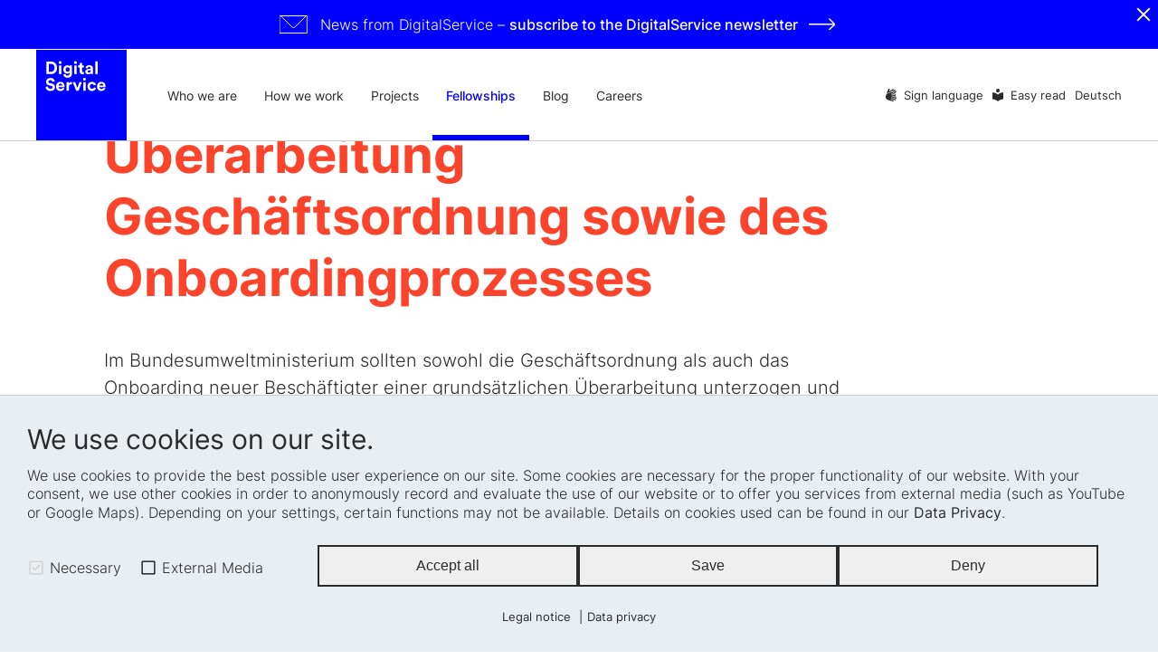

--- FILE ---
content_type: text/html; charset=UTF-8
request_url: https://digitalservice.bund.de/en/fellowships/work4germany/projekte/modernisierungsagenda-onboarding-ueberarbeitung-geschaeftsordnung-bmu-2020
body_size: 15637
content:
<!DOCTYPE html>
<html lang="en">

	<!-- HEAD -->
	<head>
		
	<!-- META -->
	<meta charset="utf-8">
	<meta name="viewport" content="width=device-width,initial-scale=1">
	<meta name="description" content=''>
	<meta name="robots" content="INDEX,FOLLOW">

	<!-- TITLE -->
	<title>
		Umsetzung interner Modernisierungsagenda: Onboarding und Überarbeitung Geschäftsordnung | DigitalService	</title>

	<!-- OG -->
	<meta property="og:title" content="Umsetzung interner Modernisierungsagenda: Onboarding und Überarbeitung Geschäftsordnung | DigitalService">
	<meta name="og:description" content=''>

	<meta property="og:type" content="website">
	<meta property="og:url" content="https://digitalservice.bund.de/en/fellowships/work4germany/projects/modernisierungsagenda-onboarding-ueberarbeitung-geschaeftsordnung-bmu-2020">
	<meta property="og:locale" content="de_DE">
	<meta property="og:site_name" content="DigitalService">

	<meta name="twitter:card" content="summary">
	<meta name="twitter:title" content="Umsetzung interner Modernisierungsagenda: Onboarding und Überarbeitung Geschäftsordnung | DigitalService">
	<meta name="twitter:description" content=''>
	
			<meta property="og:image" content="https://digitalservice.bund.de/media/pages/home/80fce290f8-1652948180/vorschaubild_startseite.jpg">
		<meta property="og:image:url" content="https://digitalservice.bund.de/media/pages/home/80fce290f8-1652948180/vorschaubild_startseite.jpg">
		<meta property="og:image:width" content="1200">
		<meta property="og:image:height" content="628">
		<meta name="twitter:image" content="https://digitalservice.bund.de/media/pages/home/80fce290f8-1652948180/vorschaubild_startseite.jpg">
		<link rel="image_src" href="https://digitalservice.bund.de/media/pages/home/80fce290f8-1652948180/vorschaubild_startseite.jpg">
		
	<!-- Blog -->
	
	<!-- CANONICAL -->
	<link rel="canonical" href="https://digitalservice.bund.de/en/fellowships/work4germany/projects/modernisierungsagenda-onboarding-ueberarbeitung-geschaeftsordnung-bmu-2020">
	
						<link rel="alternate" hreflang="x-default" href="https://digitalservice.bund.de/fellowships/work4germany/projekte/modernisierungsagenda-onboarding-ueberarbeitung-geschaeftsordnung-bmu-2020">
			<link rel="alternate" hreflang="de" href="https://digitalservice.bund.de/fellowships/work4germany/projekte/modernisierungsagenda-onboarding-ueberarbeitung-geschaeftsordnung-bmu-2020">
								<link rel="alternate" hreflang="en" href="https://digitalservice.bund.de/en/fellowships/work4germany/projects/modernisierungsagenda-onboarding-ueberarbeitung-geschaeftsordnung-bmu-2020">
					
	<!-- Favicons -->
	<link rel="apple-touch-icon" sizes="180x180" href="https://digitalservice.bund.de/apple-touch-icon.png">
	<link rel="icon" type="image/png" sizes="32x32" href="https://digitalservice.bund.de/favicon-32x32.png">
	<link rel="icon" type="image/png" sizes="16x16" href="https://digitalservice.bund.de/favicon-16x16.png">
	<link rel="manifest" href="https://digitalservice.bund.de/site.webmanifest" crossorigin="use-credentials">
	<link rel="mask-icon" href="https://digitalservice.bund.de/safari-pinned-tab.svg" color="#0000ff">
	<meta name="msapplication-TileColor" content="#0000ff">
	<meta name="theme-color" content="#ffffff">
	
	<!-- SCHEMA.ORG -->
    <script src="https://digitalservice.bund.de/assets/js/jsonld.js"></script>

	<!-- CSS -->
	<link href="https://digitalservice.bund.de/media/plugins/schokoladenseite/kirby-cookie-plugin/css/cookiebar.css" rel="stylesheet">
	<link href="https://digitalservice.bund.de/assets/css/default.css?v=1760956967" rel="stylesheet">
		
	<script defer data-domain="digitalservice4germany.com" src="https://plausible.io/js/plausible.js"></script>
    <script src="https://digitalservice.bund.de/assets/js/cookie-handler.js" data-nscript="beforeInteractive"></script>
</head>

	<!-- BODY -->
	<body class="w4g">
		
<script src="https://digitalservice.bund.de/media/plugins/schokoladenseite/kirby-cookie-plugin/js/config.js"></script>
<script type="application/json" id="cookiebarConfigData">
    {
        "domain": "digitalservice.bund.de\/en",
        "cookieGroups": {
            "media": {
                "cookies": {
                    "hubspot": {
                        "activateLabel": "Activate the newsletter subscription form!*",
                        "activateText": "*By clicking, you activate the Hubspot form. This may result in personal data being transmitted to Hubspot. Cookies are also stored. For more information, see our <a href=\"\/en\/data-privacy\">Privacy Policy<\/a>."                    } ,                                                            "youtube": {
                        "activateLabel": "Activate map!*",
                        "activateText": "*By clicking, you activate the YouTube video. This may result in personal data being transmitted to Google. Cookies are also stored. For more information, see our <a href=\"\/en\/data-privacy\">Privacy Policy<\/a>."                    }
                                    }
            }                     }
    }
</script>

<div id="cookieChoiceInfo" aria-hidden="true" role="dialog" aria-label="Cookie settings">
	<div class="row">
		<div class="row-intro">
			<h2>We use cookies on our site.</h2>
			<p>We use cookies to provide the best possible user experience on our site. Some cookies are necessary for the proper functionality of our website. With your consent, we use other cookies in order to anonymously record and evaluate the use of our website or to offer you services from external media (such as YouTube or Google Maps). Depending on your settings, certain functions may not be available. Details on cookies used can be found in our <a href="https://digitalservice.bund.de/en/data-privacy">Data Privacy</a>.</p>
		</div>
		<div class="row-selection">
			<div class="col-checkboxes">
				<span class="cookie-checkbox "><i role="checkbox" aria-checked="true" aria-label="Necessary (not deselectable)" tabindex="0" class="icon-checkbox icon-checkbox-selected icon-checkbox-disabled" data-cookieselection="system"></i>Necessary</span>
				<span class="cookie-checkbox "><i role="checkbox" aria-checked="false" aria-label="External Media" tabindex="0" class="icon-checkbox" data-cookieselection="media"></i>External Media</span>
							</div>
			<div class="col-buttons">
				<div class="col-btn-all">
					<button class="btn-secondary cookie-btn cookie-btn-all" data-cookieselection="system,media,statistic">Accept all</button>
				</div>
				<div class="col-btn-save">
					<button class="btn-secondary cookie-btn cookie-btn-save" data-cookieselection="system">Save</button>
				</div>
				<div class="col-btn-close">
					<button class="btn-secondary cookie-btn cookie-btn-close" data-cookieselection="system">Deny</button>
				</div>
			</div>
		</div>
		<div class="row-links">
			<div class="mobile-grid-100 text-center">
				<p>
											<a href="https://digitalservice.bund.de/en/legal-notice">Legal notice</a>
																<a href="https://digitalservice.bund.de/en/data-privacy">Data privacy</a>
														</p>
			</div>
		</div>
	</div>
</div>
		<a id="skip-content" href="#main">Skip to main content</a>

		<!-- HEADER -->
		<header>
			<script src="https://digitalservice.bund.de/assets/js/topbar.js" nonce=""></script>
	<div class="topbar-attention" id="topbar">
		<a href="https://digitalservice.bund.de/en/newsletter" class="copy-m">
			<div>
				<img src="https://digitalservice.bund.de/assets/img/mail_white-cropped.svg" alt="Newsletter">
				<div class="topbar-attention__text">
					<span>
													News from DigitalService – <strong>subscribe to the DigitalService <span>newsletter <img src="https://digitalservice.bund.de/assets/img/arrow-left-white.svg" alt="Newsletter"></span></strong>
												
					</span>
				</div>
			</div>
		</a>
		<button type="button" id="topbar-close" aria-label="Close"></button>
	</div>
	
	<div>
					<a href="https://digitalservice.bund.de/en" title="Logo DigitalService, back to homepage" class="logo-link">			
				<svg class="logo-header" version="1.1" xmlns="http://www.w3.org/2000/svg" xmlns:xlink="http://www.w3.org/1999/xlink" x="0px" y="0px"
					viewBox="0 0 114 114" enable-background="new 0 0 114 114" xml:space="preserve">
					<path fill="#0000FF" d="M0,0h114v114H0V0z"/>
					<g>
						<path fill="#FFFFFF" d="M18.5,14.8h-5.6v15.7c0,0.1,5.6,0.1,5.6,0.1c4.5,0,7.8-2.9,7.8-7.9S23,14.8,18.5,14.8z M18.5,27.7L16,27.8
							V17.7h2.5c2.6,0,4.7,1.6,4.7,5C23.2,26.1,21,27.7,18.5,27.7z"/>
						<rect x="28.7" y="19.7" fill="#FFFFFF" width="3" height="10.9"/>
						<circle fill="#FFFFFF" cx="30.2" cy="16.1" r="1.8"/>
						<path fill="#FFFFFF" d="M42.3,19.8V21c-0.4-0.7-1.4-1.5-3.1-1.5c-3,0-5.1,2.4-5.1,5.3c0,3.1,2.2,5.3,5.1,5.3c1.6,0,2.6-0.7,3-1.4
							v0.8c0,2.1-1,3-2.9,3c-1.4,0-2.4-0.9-2.6-2.1l-2.6,0.8c0.3,2.1,2.3,4,5.3,4c4.1,0,5.7-2.7,5.7-5.7v-9.7H42.3z M39.7,27.6
							c-1.5,0-2.6-1.1-2.6-2.8s1.2-2.8,2.6-2.8c1.4,0,2.6,1.1,2.6,2.8C42.2,26.5,41.2,27.6,39.7,27.6z"/>
						<rect x="48" y="19.7" fill="#FFFFFF" width="3" height="10.9"/>
						<circle fill="#FFFFFF" cx="49.5" cy="16.1" r="1.8"/>
						<path fill="#FFFFFF" d="M57.8,16.4h-2.7V18c0,1-0.5,1.7-1.7,1.7h-0.6v2.6h2v5.1c0,2.1,1.3,3.4,3.5,3.4c0.9,0,1.4-0.2,1.7-0.3V28
							c-0.2,0-0.6,0.1-0.9,0.1c-0.8,0-1.3-0.3-1.3-1.3v-4.6H60v-2.6h-2.2V16.4L57.8,16.4z"/>
						<path fill="#FFFFFF" d="M71.6,28.9v-5.4c0-2.2-1.3-4.2-4.8-4.2c-2.9,0-4.5,1.9-4.7,3.6l2.6,0.6c0.1-1,0.8-1.8,2.1-1.8
							c1.2,0,1.8,0.6,1.8,1.4c0,0.4-0.2,0.7-0.8,0.8l-2.7,0.4c-1.7,0.3-3.2,1.4-3.2,3.3c0,1.7,1.4,3.3,3.8,3.3c1.6,0,2.7-0.8,3.2-1.6
							c0,0.4,0,1,0.1,1.3h2.7C71.6,30,71.6,29.4,71.6,28.9z M68.8,26.1c-0.1,2-1.2,2.6-2.5,2.6c-1,0-1.4-0.6-1.4-1.3
							c0-0.8,0.6-1.3,1.4-1.4l2.5-0.4V26.1z"/>
						<polygon fill="#FFFFFF" points="77.5,30.6 77.5,14.5 74.5,14.5 74.5,30.6 77.5,30.6 	"/>
					</g>
					<g>
						<path fill="#FFFFFF" d="M23.5,39.6c-0.4-1.8-1.8-4.1-5.6-4.1c-3,0-5.5,2.1-5.5,4.9c0,2.4,1.6,4,4.1,4.5l2.2,0.4
							c1.2,0.2,1.9,1,1.9,1.9c0,1.1-0.9,1.9-2.6,1.9c-2.2,0-3.3-1.4-3.4-3L11.8,47c0.2,2.2,2.1,4.9,6.3,4.9c3.7,0,5.7-2.4,5.7-4.9
							c0-2.2-1.5-4.1-4.4-4.6L17.1,42c-1.2-0.2-1.7-0.9-1.7-1.8c0-1,1-2,2.5-2c2,0,2.7,1.4,2.9,2.2C20.7,40.5,23.5,39.6,23.5,39.6z"/>
						<path fill="#FFFFFF" d="M35.8,46c0-3.5-2-5.7-5.4-5.7c-2.8,0-5.4,2.3-5.4,5.8c0,3.7,2.6,5.8,5.6,5.8c2.7,0,4.4-1.6,5-3.5l-2.3-0.7
							c-0.4,1-1.1,1.7-2.5,1.7c-1.5,0-2.7-1-2.8-2.5h7.8C35.8,46.9,35.8,46.4,35.8,46z M28.1,44.9c0.1-1,0.9-2.2,2.4-2.2
							c1.7,0,2.4,1.1,2.4,2.2H28.1z"/>
						<path fill="#FFFFFF" d="M44.9,40.6c-0.2,0-0.5,0-0.7,0c-0.9,0-2.4,0.3-3.1,1.7v-1.6h-2.9v10.9h3v-5c0-2.4,1.3-3.1,2.8-3.1
							c0.3,0,0.6,0,0.9,0.1V40.6L44.9,40.6z"/>
						<path fill="#FFFFFF" d="M57.6,40.7h-3.1L51.9,48l-2.7-7.3H46l4.5,10.9h3C53.4,51.6,57.6,40.7,57.6,40.7z"/>
						<rect x="59.4" y="40.7" fill="#FFFFFF" width="3" height="10.9"/>
						<circle fill="#FFFFFF" cx="60.8" cy="37.1" r="1.8"/>
						<path fill="#FFFFFF" d="M70.4,43.1c1.5,0,2.2,0.9,2.4,1.8l2.6-0.9c-0.5-1.8-2.2-3.7-5.1-3.7c-3.2,0-5.7,2.4-5.7,5.8
							c0,3.3,2.5,5.8,5.8,5.8c2.9,0,4.6-1.9,5.1-3.7l-2.6-0.9c-0.2,0.8-1,1.8-2.5,1.8S67.6,48,67.6,46C67.6,44.2,68.9,43.1,70.4,43.1
							L70.4,43.1z"/>
						<g>
							<path fill="#FFFFFF" d="M87.2,48.4C87.2,48.4,87.2,48.4,87.2,48.4C87.2,48.4,87.2,48.4,87.2,48.4z"/>
							<path fill="#FFFFFF" d="M87.4,46c0-3.5-2-5.7-5.4-5.7c-2.8,0-5.4,2.3-5.4,5.8c0,3.7,2.6,5.8,5.6,5.8c2.7,0,4.4-1.6,5-3.5
								c-0.2,0-2.3-0.7-2.3-0.7c-0.4,1-1.1,1.7-2.5,1.7c-1.5,0-2.7-1-2.8-2.5h7.8C87.4,46.9,87.4,46.4,87.4,46z M79.8,44.9
								c0.1-1,0.9-2.2,2.4-2.2c1.7,0,2.4,1.1,2.4,2.2H79.8z"/>
						</g>
					</g>
					<rect x="11.8" y="14.3" fill="none" width="65.7" height="18"/>
					<rect x="11.8" y="38.5" fill="none" width="75.6" height="16.4"/>
				</svg>
			</a>
		
		<div class="mobilenav-btn" title="Seitennavigation öffnen" aria-haspopup="menu" role="button" tabindex="0" aria-label="Seitennavigation öffnen" aria-expanded="false">
			<span></span>
		</div>
		
		<nav class="main-nav">
			<ul>
									<li class="" >
						<a href="https://digitalservice.bund.de/en/who-we-are" title="Who we are">Who we are</a>

													
																																					
						
					</li>
									<li class="" >
						<a href="https://digitalservice.bund.de/en/how-we-work" title="How we work">How we work</a>

													
																																					
						
					</li>
									<li class="" >
						<a href="https://digitalservice.bund.de/en/projects" title="Projects">Projects</a>

													
																																					
						
					</li>
									<li class="active" aria-label="List with two entries">
						<a href="https://digitalservice.bund.de/en/fellowships" title="Fellowships">Fellowships</a>

													<div class="subnav subnav--multi-col  not-hidden">
								<div>
									<ul role="menu" class="subnav__level-1">
																				<li class="subnav-parent sub-main" role="menuitem">
											<div class="subnav__header">
												<h2 class="subnav__title">
													<a class="" href="https://digitalservice.bund.de/en/fellowships/tech4germany" title="Tech4Germany">Tech4Germany</a>
												</h2>
												<p>Von 2018 bis 2022 brachte Tech4Germany Expert:innen aus den Bereichen Produkt, Design und Engineering für drei Monate in Bundesbehörden und machte so moder&shy;ne Produktentwicklung erlebbar.</p>												<button title="Unternavigation öffnen" type="button" aria-controls="submenu-t4g" aria-label="Unternavigation öffnen" aria-expanded="false" aria-haspopup="true" class="subnav-toggle "></button>
											</div>
											<ul id="submenu-t4g" role="menu" class="subnav__level-2" style="display: none;">
																									<li class="subnav__level-2-item" role="menuitem">
														<a href="https://digitalservice.bund.de/en/fellowships/tech4germany/for-fellows" title="For fellows">For fellows</a>
													</li>
																									<li class="subnav__level-2-item" role="menuitem">
														<a href="https://digitalservice.bund.de/en/fellowships/tech4germany/for-ministries" title="For ministries">For ministries</a>
													</li>
																									<li class="subnav__level-2-item" role="menuitem">
														<a href="https://digitalservice.bund.de/en/fellowships/tech4germany/projects" title="Projects">Projects</a>
													</li>
																							</ul>
										</li>

																				<li class="subnav-parent sub-main" role="menuitem">
											<div class="subnav__header">
												<h2 class="subnav__title">
													<a class="active" href="https://digitalservice.bund.de/en/fellowships/work4germany" title="Work4Germany">Work4Germany</a>
												</h2>
												<p>Seit 2020 bringt Work4Germany methodenstarke Expert:innen für neue Arbeit aus der Privatwirtschaft und dem Non-Profit-Sektor für sechs Monate mit Mitarbeitenden aus der Bundesverwaltung zusammen.</p>												<button title="Unternavigation öffnen" type="button" aria-controls="submenu-w4g" aria-label="Unternavigation öffnen" aria-expanded="false" aria-haspopup="true" class="subnav-toggle "></button>
											</div>
											<ul id="submenu-w4g" role="menu" class="subnav__level-2" style=" display: flex;">
																									<li class="subnav__level-2-item" role="menuitem">
														<a href="https://digitalservice.bund.de/en/fellowships/work4germany/fuer-fellows" title="For fellows">For fellows</a>
													</li>
																									<li class="subnav__level-2-item" role="menuitem">
														<a href="https://digitalservice.bund.de/en/fellowships/work4germany/for-ministries" title="For ministries">For ministries</a>
													</li>
																									<li class="subnav__level-2-item active" role="menuitem">
														<a href="https://digitalservice.bund.de/en/fellowships/work4germany/projects" title="Projects">Projects</a>
													</li>
																									<li class="subnav__level-2-item" role="menuitem">
														<a href="https://digitalservice.bund.de/en/fellowships/work4germany/methods" title="Methods">Methods</a>
													</li>
																							</ul>
										</li>
									</ul>
								</div>
							</div>

						
					</li>
									<li class="" >
						<a href="https://digitalservice.bund.de/en/blog" title="Blog">Blog</a>

													
														
						
					</li>
									<li class=" subnav-parent" >
						<a href="https://digitalservice.bund.de/en/careers" title="Careers">Careers</a>

													
																																						<button title="Unternavigation öffnen" type="button" aria-controls="submenu-karriere" aria-label="Unternavigation öffnen" aria-expanded="false" aria-haspopup="true" class="subnav-toggle "></button>
								<ul role="menu" class="subnav subnav--single-col subnav__level-1" id="submenu-karriere" style="display: none;">
																		<li class="">
										<a href="https://digitalservice.bund.de/en/careers/open-positions" tabindex="0" title="Open positions">Open positions</a>
									</li>
																		<li class="">
										<a href="https://digitalservice.bund.de/en/careers/get-to-know-us" tabindex="0" title="Get to know us">Get to know us</a>
									</li>
																		<li class="">
										<a href="https://digitalservice.bund.de/en/careers/perks-benefits" tabindex="0" title="Perks &amp; benefits">Perks &amp; benefits</a>
									</li>
																	</ul>
															
						
					</li>
							</ul>
			
			<ul>
													<li class="">
						<a href="https://digitalservice.bund.de/en/sign-language" tabindex="0" title="Sign language" class="gebaerdensprache">Sign language</a>
					</li>
																	<li class="">
						<a href="https://digitalservice.bund.de/en/easy-read" tabindex="0" title="Easy read" class="leichteSprache">Easy read</a>
					</li>
				
															<li class="language"><a href="https://digitalservice.bund.de/fellowships/work4germany/projekte/modernisierungsagenda-onboarding-ueberarbeitung-geschaeftsordnung-bmu-2020">Deutsch</a></li>
																					</ul>
		</nav>
		
		<!--					
					<img src="https://digitalservice.bund.de/assets/img/t4g.svg" alt="t4g" class="" width="143" height="41">
				
					<img src="https://digitalservice.bund.de/assets/img/w4g.svg" alt="w4g" class="" width="143" height="41">
				-->
		
									<a href="https://digitalservice.bund.de/fellowships/work4germany/projekte/modernisierungsagenda-onboarding-ueberarbeitung-geschaeftsordnung-bmu-2020" class="languageMobile">Deutsch</a>
											</div>
</header>


		<!-- MAIN -->
		<main id="main">
		
			
					
			<div class="cont project-tags padding-bottom-small">
				<div class="column-12">
										<span>2020</span>
				</div>
			</div>
			
		
			

	

			<div class="cont"  >
																																								
				
				<div class="column-10">
						
							<h1
					class="colored hl-l "
		
		>Überarbeitung Geschäftsordnung sowie des Onboardingprozesses</h1>
						
						<div class="copy copy-m ">
	<p>Im Bundesumweltministerium sollten sowohl die Geschäftsordnung als auch das Onboarding neuer Beschäftigter einer grundsätzlichen Überarbeitung unterzogen und neu konzipiert werden. Die bisherigen Prozesse sollten scheuklappenfrei überdacht und modernisiert werden. Insbesondere die zunehmende Digitalisierung, die Realitäten des mobilen Arbeitens und neue technologiegestützte Formen der Kommunikation, Kollaboration und der Kompetenzerweiterung sollten abgebildet werden. Die Herausforderung war dabei, veraltete Selbstverständlichkeiten zu durchbrechen, im Fluss befindliche Veränderungen einer Lösung zuzuführen und neue Formulierungen für zukunftsfähige Prozesse zu finden. Dabei hat der Work4Germany Fellow die Planung der Projektprozesse sowie die Moderation unterstützt und ein Team gemeinsam mit den internen Mitarbeiter:innen des BMU gebildet und dabei innovative Formate und agile Methoden eingesetzt.</p></div>						
						<div class="copy copy-l colored">
	<p>Im Bundesumweltministerium sollten sowohl die Geschäftsordnung als auch das Onboarding neuer Beschäftigter einer grundsätzlichen Überarbeitung unterzogen und neu konzipiert werden.</p></div>									</div>
					</div>
		



	

			<div class="cont"  >
																						
				
				<div class="column-10">
						
						<div class="copy copy-m ">
	<p><strong>Abteilung Z (Zentralabteilung)</strong></p></div>									</div>
					</div>
		



	

			<div class="cont"  >
																						
				
				<div class="column-12">
						
						<div class="flex block-team">
				
                
    
        <div class="column-3">
                                    
                    <picture>
                        <source srcset="https://digitalservice.bund.de/media/pages/fellowships/work4germany/projekte/modernisierungsagenda-onboarding-ueberarbeitung-geschaeftsordnung-bmu-2020/70eca7ee37-1671724048/jonas_800x1056-360x360-crop.webp 1x, https://digitalservice.bund.de/media/pages/fellowships/work4germany/projekte/modernisierungsagenda-onboarding-ueberarbeitung-geschaeftsordnung-bmu-2020/70eca7ee37-1671724048/jonas_800x1056-720x720-crop.webp 2x" 		type="image/webp" 				media="(max-width: 420px)">
                        <source srcset="https://digitalservice.bund.de/media/pages/fellowships/work4germany/projekte/modernisierungsagenda-onboarding-ueberarbeitung-geschaeftsordnung-bmu-2020/70eca7ee37-1671724048/jonas_800x1056-360x360-crop.jpg 1x, https://digitalservice.bund.de/media/pages/fellowships/work4germany/projekte/modernisierungsagenda-onboarding-ueberarbeitung-geschaeftsordnung-bmu-2020/70eca7ee37-1671724048/jonas_800x1056-720x720-crop.jpg 2x" 		type="image/jpeg" 	media="(max-width: 420px)">
                        <source srcset="https://digitalservice.bund.de/media/pages/fellowships/work4germany/projekte/modernisierungsagenda-onboarding-ueberarbeitung-geschaeftsordnung-bmu-2020/70eca7ee37-1671724048/jonas_800x1056-516x516-crop.webp 1x, https://digitalservice.bund.de/media/pages/fellowships/work4germany/projekte/modernisierungsagenda-onboarding-ueberarbeitung-geschaeftsordnung-bmu-2020/70eca7ee37-1671724048/jonas_800x1056-1032x1032-crop.webp 2x" 	type="image/webp"				media="(min-width: 421px) AND (max-width: 576px)">
                        <source srcset="https://digitalservice.bund.de/media/pages/fellowships/work4germany/projekte/modernisierungsagenda-onboarding-ueberarbeitung-geschaeftsordnung-bmu-2020/70eca7ee37-1671724048/jonas_800x1056-516x516-crop.jpg 1x, https://digitalservice.bund.de/media/pages/fellowships/work4germany/projekte/modernisierungsagenda-onboarding-ueberarbeitung-geschaeftsordnung-bmu-2020/70eca7ee37-1671724048/jonas_800x1056-1032x1032-crop.jpg 2x"		type="image/jpeg"	media="(min-width: 421px) AND (max-width: 576px)">
                        <source srcset="https://digitalservice.bund.de/media/pages/fellowships/work4germany/projekte/modernisierungsagenda-onboarding-ueberarbeitung-geschaeftsordnung-bmu-2020/70eca7ee37-1671724048/jonas_800x1056-707x707-crop.webp 1x, https://digitalservice.bund.de/media/pages/fellowships/work4germany/projekte/modernisierungsagenda-onboarding-ueberarbeitung-geschaeftsordnung-bmu-2020/70eca7ee37-1671724048/jonas_800x1056-1414x1414-crop.webp 2x" 		type="image/webp"				media="(min-width: 577px) AND (max-width: 767px)">
                        <source srcset="https://digitalservice.bund.de/media/pages/fellowships/work4germany/projekte/modernisierungsagenda-onboarding-ueberarbeitung-geschaeftsordnung-bmu-2020/70eca7ee37-1671724048/jonas_800x1056-707x707-crop.jpg 1x, https://digitalservice.bund.de/media/pages/fellowships/work4germany/projekte/modernisierungsagenda-onboarding-ueberarbeitung-geschaeftsordnung-bmu-2020/70eca7ee37-1671724048/jonas_800x1056-1414x1414-crop.jpg 2x"		type="image/jpeg"	media="(min-width: 577px) AND (max-width: 767px)">
                        <source srcset="https://digitalservice.bund.de/media/pages/fellowships/work4germany/projekte/modernisierungsagenda-onboarding-ueberarbeitung-geschaeftsordnung-bmu-2020/70eca7ee37-1671724048/jonas_800x1056-230x230-crop.webp 1x, https://digitalservice.bund.de/media/pages/fellowships/work4germany/projekte/modernisierungsagenda-onboarding-ueberarbeitung-geschaeftsordnung-bmu-2020/70eca7ee37-1671724048/jonas_800x1056-460x460-crop.webp 2x"		type="image/webp"				media="(min-width: 768px) AND (max-width: 1024px)">
                        <source srcset="https://digitalservice.bund.de/media/pages/fellowships/work4germany/projekte/modernisierungsagenda-onboarding-ueberarbeitung-geschaeftsordnung-bmu-2020/70eca7ee37-1671724048/jonas_800x1056-230x230-crop.jpg 1x, https://digitalservice.bund.de/media/pages/fellowships/work4germany/projekte/modernisierungsagenda-onboarding-ueberarbeitung-geschaeftsordnung-bmu-2020/70eca7ee37-1671724048/jonas_800x1056-460x460-crop.jpg 2x"			type="image/jpeg"	media="(min-width: 768px) AND (max-width: 1024px)">
                        <source srcset="https://digitalservice.bund.de/media/pages/fellowships/work4germany/projekte/modernisierungsagenda-onboarding-ueberarbeitung-geschaeftsordnung-bmu-2020/70eca7ee37-1671724048/jonas_800x1056-325x325-crop.webp 1x, https://digitalservice.bund.de/media/pages/fellowships/work4germany/projekte/modernisierungsagenda-onboarding-ueberarbeitung-geschaeftsordnung-bmu-2020/70eca7ee37-1671724048/jonas_800x1056-650x650-crop.webp 2x"		type="image/webp"				media="(min-width: 1025px)">
                        <source srcset="https://digitalservice.bund.de/media/pages/fellowships/work4germany/projekte/modernisierungsagenda-onboarding-ueberarbeitung-geschaeftsordnung-bmu-2020/70eca7ee37-1671724048/jonas_800x1056-325x325-crop.jpg 1x, https://digitalservice.bund.de/media/pages/fellowships/work4germany/projekte/modernisierungsagenda-onboarding-ueberarbeitung-geschaeftsordnung-bmu-2020/70eca7ee37-1671724048/jonas_800x1056-650x650-crop.jpg 2x" 		type="image/jpeg"	media="(min-width: 1025px)">
                        <img src="https://digitalservice.bund.de/media/pages/fellowships/work4germany/projekte/modernisierungsagenda-onboarding-ueberarbeitung-geschaeftsordnung-bmu-2020/70eca7ee37-1671724048/jonas_800x1056.jpg" title="" alt="Foto von Fellow Jonas Böckmann" width="800" height="1056">
                    </picture>
                
                                        <p>
                <strong>Jonas Boeckmann</strong><br>
                Fellow                            </p>
        </div>
    </div>
									</div>
					</div>
		







			
			
		</main>
		
		<!-- FOOTER -->
		<footer class="site-footer">
	<div class="cont">

		<div class="footer-inner">
			<div class="logo-footer">
				<a href="/" title="Logo DigitalService, zurück zur Startseite">
					<svg class="logo-header" version="1.1" xmlns="http://www.w3.org/2000/svg" xmlns:xlink="http://www.w3.org/1999/xlink" x="0px" y="0px"
						 viewBox="0 0 114 114" enable-background="new 0 0 114 114" xml:space="preserve">
						<path fill="#0000FF" d="M0,0h114v114H0V0z"/>
						<g>
							<path fill="#FFFFFF" d="M18.5,14.8h-5.6v15.7c0,0.1,5.6,0.1,5.6,0.1c4.5,0,7.8-2.9,7.8-7.9S23,14.8,18.5,14.8z M18.5,27.7L16,27.8
								V17.7h2.5c2.6,0,4.7,1.6,4.7,5C23.2,26.1,21,27.7,18.5,27.7z"/>
							<rect x="28.7" y="19.7" fill="#FFFFFF" width="3" height="10.9"/>
							<circle fill="#FFFFFF" cx="30.2" cy="16.1" r="1.8"/>
							<path fill="#FFFFFF" d="M42.3,19.8V21c-0.4-0.7-1.4-1.5-3.1-1.5c-3,0-5.1,2.4-5.1,5.3c0,3.1,2.2,5.3,5.1,5.3c1.6,0,2.6-0.7,3-1.4
								v0.8c0,2.1-1,3-2.9,3c-1.4,0-2.4-0.9-2.6-2.1l-2.6,0.8c0.3,2.1,2.3,4,5.3,4c4.1,0,5.7-2.7,5.7-5.7v-9.7H42.3z M39.7,27.6
								c-1.5,0-2.6-1.1-2.6-2.8s1.2-2.8,2.6-2.8c1.4,0,2.6,1.1,2.6,2.8C42.2,26.5,41.2,27.6,39.7,27.6z"/>
							<rect x="48" y="19.7" fill="#FFFFFF" width="3" height="10.9"/>
							<circle fill="#FFFFFF" cx="49.5" cy="16.1" r="1.8"/>
							<path fill="#FFFFFF" d="M57.8,16.4h-2.7V18c0,1-0.5,1.7-1.7,1.7h-0.6v2.6h2v5.1c0,2.1,1.3,3.4,3.5,3.4c0.9,0,1.4-0.2,1.7-0.3V28
								c-0.2,0-0.6,0.1-0.9,0.1c-0.8,0-1.3-0.3-1.3-1.3v-4.6H60v-2.6h-2.2V16.4L57.8,16.4z"/>
							<path fill="#FFFFFF" d="M71.6,28.9v-5.4c0-2.2-1.3-4.2-4.8-4.2c-2.9,0-4.5,1.9-4.7,3.6l2.6,0.6c0.1-1,0.8-1.8,2.1-1.8
								c1.2,0,1.8,0.6,1.8,1.4c0,0.4-0.2,0.7-0.8,0.8l-2.7,0.4c-1.7,0.3-3.2,1.4-3.2,3.3c0,1.7,1.4,3.3,3.8,3.3c1.6,0,2.7-0.8,3.2-1.6
								c0,0.4,0,1,0.1,1.3h2.7C71.6,30,71.6,29.4,71.6,28.9z M68.8,26.1c-0.1,2-1.2,2.6-2.5,2.6c-1,0-1.4-0.6-1.4-1.3
								c0-0.8,0.6-1.3,1.4-1.4l2.5-0.4V26.1z"/>
							<polygon fill="#FFFFFF" points="77.5,30.6 77.5,14.5 74.5,14.5 74.5,30.6 77.5,30.6 	"/>
						</g>
						<g>
							<path fill="#FFFFFF" d="M23.5,39.6c-0.4-1.8-1.8-4.1-5.6-4.1c-3,0-5.5,2.1-5.5,4.9c0,2.4,1.6,4,4.1,4.5l2.2,0.4
								c1.2,0.2,1.9,1,1.9,1.9c0,1.1-0.9,1.9-2.6,1.9c-2.2,0-3.3-1.4-3.4-3L11.8,47c0.2,2.2,2.1,4.9,6.3,4.9c3.7,0,5.7-2.4,5.7-4.9
								c0-2.2-1.5-4.1-4.4-4.6L17.1,42c-1.2-0.2-1.7-0.9-1.7-1.8c0-1,1-2,2.5-2c2,0,2.7,1.4,2.9,2.2C20.7,40.5,23.5,39.6,23.5,39.6z"/>
							<path fill="#FFFFFF" d="M35.8,46c0-3.5-2-5.7-5.4-5.7c-2.8,0-5.4,2.3-5.4,5.8c0,3.7,2.6,5.8,5.6,5.8c2.7,0,4.4-1.6,5-3.5l-2.3-0.7
								c-0.4,1-1.1,1.7-2.5,1.7c-1.5,0-2.7-1-2.8-2.5h7.8C35.8,46.9,35.8,46.4,35.8,46z M28.1,44.9c0.1-1,0.9-2.2,2.4-2.2
								c1.7,0,2.4,1.1,2.4,2.2H28.1z"/>
							<path fill="#FFFFFF" d="M44.9,40.6c-0.2,0-0.5,0-0.7,0c-0.9,0-2.4,0.3-3.1,1.7v-1.6h-2.9v10.9h3v-5c0-2.4,1.3-3.1,2.8-3.1
								c0.3,0,0.6,0,0.9,0.1V40.6L44.9,40.6z"/>
							<path fill="#FFFFFF" d="M57.6,40.7h-3.1L51.9,48l-2.7-7.3H46l4.5,10.9h3C53.4,51.6,57.6,40.7,57.6,40.7z"/>
							<rect x="59.4" y="40.7" fill="#FFFFFF" width="3" height="10.9"/>
							<circle fill="#FFFFFF" cx="60.8" cy="37.1" r="1.8"/>
							<path fill="#FFFFFF" d="M70.4,43.1c1.5,0,2.2,0.9,2.4,1.8l2.6-0.9c-0.5-1.8-2.2-3.7-5.1-3.7c-3.2,0-5.7,2.4-5.7,5.8
								c0,3.3,2.5,5.8,5.8,5.8c2.9,0,4.6-1.9,5.1-3.7l-2.6-0.9c-0.2,0.8-1,1.8-2.5,1.8S67.6,48,67.6,46C67.6,44.2,68.9,43.1,70.4,43.1
								L70.4,43.1z"/>
							<g>
								<path fill="#FFFFFF" d="M87.2,48.4C87.2,48.4,87.2,48.4,87.2,48.4C87.2,48.4,87.2,48.4,87.2,48.4z"/>
								<path fill="#FFFFFF" d="M87.4,46c0-3.5-2-5.7-5.4-5.7c-2.8,0-5.4,2.3-5.4,5.8c0,3.7,2.6,5.8,5.6,5.8c2.7,0,4.4-1.6,5-3.5
									c-0.2,0-2.3-0.7-2.3-0.7c-0.4,1-1.1,1.7-2.5,1.7c-1.5,0-2.7-1-2.8-2.5h7.8C87.4,46.9,87.4,46.4,87.4,46z M79.8,44.9
									c0.1-1,0.9-2.2,2.4-2.2c1.7,0,2.4,1.1,2.4,2.2H79.8z"/>
							</g>
						</g>
						<rect x="11.8" y="14.3" fill="none" width="65.7" height="18"/>
						<rect x="11.8" y="38.5" fill="none" width="75.6" height="16.4"/>
					</svg>
				</a>
			</div>

			<ul>
															<li><a href="https://digitalservice.bund.de/en">Home</a></li>
											<li><a href="https://digitalservice.bund.de/en/who-we-are">Who we are</a></li>
											<li><a href="https://digitalservice.bund.de/en/how-we-work">How we work</a></li>
											<li><a href="https://digitalservice.bund.de/en/projects">Projects</a></li>
											<li><a href="https://digitalservice.bund.de/en/fellowships">Fellowships</a></li>
											<li><a href="https://digitalservice.bund.de/en/careers">Careers</a></li>
												</ul>

			<ul>
															<li><a href="https://digitalservice.bund.de/en/blog">Blog</a></li>
											<li><a href="https://digitalservice.bund.de/en/press">Press</a></li>
											<li><a href="https://digitalservice.bund.de/en/press/events">Events</a></li>
											<li><a href="https://digitalservice.bund.de/en/ensuring-accessibility">Accessibility</a></li>
											<li><a href="https://digitalservice.bund.de/en/transparency">Transparency</a></li>
											<li><a href="https://digitalservice.bund.de/en/glossary">Glossary</a></li>
												</ul>

			<ul>
															<li><a href="https://digitalservice.bund.de/en/location-and-barrier-free-access">Location and barrier-free access</a></li>
											<li><a href="https://digitalservice.bund.de/en/easy-read">Easy read</a></li>
											<li><a href="https://digitalservice.bund.de/en/sign-language">Sign language</a></li>
											<li><a href="https://digitalservice.bund.de/en/accessibility-statement">Accessibility statement</a></li>
												</ul>

			<ul>
															<li><a href="https://digitalservice.bund.de/en/legal-notice">Legal notice</a></li>
											<li><a href="https://digitalservice.bund.de/en/data-privacy">Data privacy</a></li>
													<li><button class="cookiebannerstart">Cookie settings</button></li>
				</ul>
				<ul>
					<li>
						<a href="https://bsky.app/profile/digitalservice.bund.de" class="bluesky" title="Bluesky" target="_blank" rel="noopener">
						<svg version="1.1" id="Ebene_1" xmlns="http://www.w3.org/2000/svg" xmlns:xlink="http://www.w3.org/1999/xlink" x="0px" y="0px"
							width="34.1px" height="30px" viewBox="0 0 34.1 30" style="enable-background:new 0 0 34.1 30;" xml:space="preserve">
						<style type="text/css">
							.st0{fill:#2A2B2D;}
						</style>
						<path class="st0" d="M7.4,2c3.9,2.9,8.1,8.9,9.7,12.1C18.6,10.9,22.8,5,26.7,2c2.8-2.1,7.4-3.8,7.4,1.5c0,1-0.6,8.7-0.9,10
							c-1.2,4.3-5.7,5.5-9.6,4.8c6.9,1.2,8.6,5.1,4.9,8.9c-7.2,7.4-10.3-1.9-11.1-4.2c-0.1-0.4-0.2-0.6-0.2-0.5c0-0.2-0.1,0-0.2,0.5
							c-0.8,2.4-3.9,11.6-11.1,4.2c-3.8-3.9-2-7.8,4.9-8.9c-3.9,0.7-8.4-0.4-9.6-4.8C0.6,12.2,0,4.5,0,3.5C0-1.7,4.6-0.1,7.4,2z"/>
						</svg>

						</a>
					</li>
					<li>
						<a href="https://www.linkedin.com/company/digitalservicebund/" class="linkedin" title="Linkedin" target="_blank" rel="noopener">
							<svg version="1.1" id="linkedin-icon" xmlns="http://www.w3.org/2000/svg" xmlns:xlink="http://www.w3.org/1999/xlink" x="0px" y="0px"
								 width="24px" height="24px" viewBox="0 0 24 24" style="enable-background:new 0 0 24 24;" xml:space="preserve">
								<path fill="#2A2B2D" d="M5,3.5C5,4.9,3.9,6,2.5,6S0,4.9,0,3.5C0,2.1,1.1,1,2.5,1S5,2.1,5,3.5z M5,8H0v16h5V8z M13,8H8v16h5v-8.4
									c0-4.7,6-5.1,6,0V24h5V13.9c0-7.9-8.9-7.6-11-3.7C13,10.2,13,8,13,8z"/>
							</svg>
						</a>
					</li>
					<li>
						<a href="https://github.com/digitalservicebund" class="github" title="Github" target="_blank" rel="noopener">
							<svg version="1.1" id="github-icon" xmlns="http://www.w3.org/2000/svg" xmlns:xlink="http://www.w3.org/1999/xlink" x="0px" y="0px"
									 width="24px" height="24px" viewBox="0 0 24 24" style="enable-background:new 0 0 24 24;" xml:space="preserve">
								<path fill="#2A2B2D" d="M12,0C5.4,0,0,5.4,0,12c0,5.3,3.4,9.8,8.2,11.4C8.8,23.5,9,23.1,9,22.8v-2.2c-3.3,0.7-4-1.4-4-1.4
									c-0.5-1.4-1.3-1.8-1.3-1.8c-1.1-0.7,0.1-0.7,0.1-0.7c1.2,0.1,1.8,1.2,1.8,1.2c1.1,1.8,2.8,1.3,3.5,1c0.1-0.8,0.4-1.3,0.8-1.6
									C7.1,17,4.3,16,4.3,11.4c0-1.3,0.5-2.4,1.2-3.2C5.5,7.9,5,6.6,5.7,5c0,0,1-0.3,3.3,1.2c1-0.3,2-0.4,3-0.4c1,0,2,0.1,3,0.4
									C17.3,4.7,18.3,5,18.3,5c0.7,1.7,0.2,2.9,0.1,3.2c0.8,0.8,1.2,1.9,1.2,3.2c0,4.6-2.8,5.6-5.5,5.9c0.4,0.4,0.8,1.1,0.8,2.2v3.3
									c0,0.3,0.2,0.7,0.8,0.6C20.6,21.8,24,17.3,24,12C24,5.4,18.6,0,12,0z"/>
							</svg>
						</a>
					</li>
					<li>
						<a href="https://www.flickr.com/photos/digitalservicebund/albums" class="flickr" title="flickr" target="_blank" rel="noopener">
						<svg version="1.1" id="flickr-icon" xmlns="http://www.w3.org/2000/svg"
							 xmlns:xlink="http://www.w3.org/1999/xlink" x="0px" y="0px" width="514.2px" height="155.7px"
							viewBox="0 0 514.2 155.7" style="enable-background:new 0 0 514.2 155.7;" xml:space="preserve">
						<g id="g2403" transform="matrix(1.0986567,0,0,1.0986567,0,-7.6819571)">
							<g id="g2405">
								<path id="path2407" d="M18.7,74.2H0V51.1h19.3v-5.9C19.3,16.9,32.2,7,57.6,7c6.9,0,12.2,1.1,16.3,1.8L72,31.5
									c-2.7-0.9-5.3-1.5-10.1-1.5c-8.1,0-11.3,5.9-11.3,15.2v5.9h22.6v23.1H50.6v72.3H18.7V74.2z"/>
								<rect id="rect2409" x="89.8" y="9.2" width="31.8" height="137.3"/>
								<rect id="rect2411" x="148.9" y="11.4" width="31.8" height="24.2"/>
								<rect id="rect2413" x="148.9" y="51.1" width="31.8" height="95.4"/>
								<path id="path2415" d="M276.3,78.4c-5.8-3.7-11.7-5.3-19.3-5.3c-13.8,0-24.4,9.9-24.4,26.4c0,15.2,12.4,25.1,26.2,25.1
									c7.2,0,14.5-1.6,19.8-4.6l0.7,24.5c-8,2.7-17.5,4.2-26,4.2c-30.4,0-53.6-18.3-53.6-49.8c0-31.7,23.2-50,53.6-50
									c9.5,0,18,1.6,25.3,5.3L276.3,78.4z"/>
								<polygon id="polygon2417" points="292.6,9.2 324.4,9.2 324.4,91.2 324.8,91.2 351.3,51.1 386.1,51.1 354.1,94.9 388.8,146.5 
									350.2,146.5 324.8,99.3 324.4,99.3 324.4,146.5 292.6,146.5 		"/>
								<path id="path2419" d="M466.4,77.5c-3.5-1.1-7.1-1.1-10.8-1.1c-14.9,0-23.2,11.2-23.2,29.8v40.3h-31.8V51.1h29v17.6h0.4
									c5.5-12.1,13.4-19.8,27.2-19.8c3.7,0,7.6,0.5,10.8,1.1L466.4,77.5z"/>
							</g>
						</g>
						</svg>
						</a>
					</li>
				</ul>
				
		</div>
	</div>
</footer> 
		
		<!-- GLOSSAR -->
		<div class="glossar-popups">
    <span class="glossar-background"></span>
    
        <div class="glossar-popup" id="agile-coaching" role="dialog" aria-modal="true" aria-hidden="true" aria-label="Erklärung zu Agile coaching">
            <div class="close-glossar-popup" tabindex="-1" aria-label="Glossarbeitrag schließen" role="button"></div>
            <p><strong class="hl-xs">Agile coaching</strong></p>
            <div class="glossar-popup-text" tabindex="-1">
                <p>The goal of agile coaching is to enable people, teams and organizations to deal with constant change, to solve problems independently and thus enable more autonomy.</p>            </div>
            <p><a href="https://digitalservice.bund.de/en/glossary" tabindex="-1" class="arrow">Go to glossary</a></p>
        </div>

    
        <div class="glossar-popup" id="application-programming-interface-api" role="dialog" aria-modal="true" aria-hidden="true" aria-label="Erklärung zu Application programming interface (API)">
            <div class="close-glossar-popup" tabindex="-1" aria-label="Glossarbeitrag schließen" role="button"></div>
            <p><strong class="hl-xs">Application programming interface (API)</strong></p>
            <div class="glossar-popup-text" tabindex="-1">
                <p>Programming interface or application interface - interface in a software that allows the exchange of data or the functional connection of two applications or parts of an application.</p>            </div>
            <p><a href="https://digitalservice.bund.de/en/glossary" tabindex="-1" class="arrow">Go to glossary</a></p>
        </div>

    
        <div class="glossar-popup" id="ausweisapp2" role="dialog" aria-modal="true" aria-hidden="true" aria-label="Erklärung zu AusweisApp2">
            <div class="close-glossar-popup" tabindex="-1" aria-label="Glossarbeitrag schließen" role="button"></div>
            <p><strong class="hl-xs">AusweisApp2</strong></p>
            <div class="glossar-popup-text" tabindex="-1">
                <p>The AusweisApp2 is a software for the use of the online ID card, which is provided and further developed by Governikus GmbH &amp; Co KG on behalf of the Federal Office for Information Security.</p>            </div>
            <p><a href="https://digitalservice.bund.de/en/glossary" tabindex="-1" class="arrow">Go to glossary</a></p>
        </div>

    
        <div class="glossar-popup" id="beta-version" role="dialog" aria-modal="true" aria-hidden="true" aria-label="Erklärung zu Beta version">
            <div class="close-glossar-popup" tabindex="-1" aria-label="Glossarbeitrag schließen" role="button"></div>
            <p><strong class="hl-xs">Beta version</strong></p>
            <div class="glossar-popup-text" tabindex="-1">
                <p>Productive running, real version of the software, but which is either still limited in functionality or may still contain bugs.</p>            </div>
            <p><a href="https://digitalservice.bund.de/en/glossary" tabindex="-1" class="arrow">Go to glossary</a></p>
        </div>

    
        <div class="glossar-popup" id="bug-tracking" role="dialog" aria-modal="true" aria-hidden="true" aria-label="Erklärung zu Bug tracking">
            <div class="close-glossar-popup" tabindex="-1" aria-label="Glossarbeitrag schließen" role="button"></div>
            <p><strong class="hl-xs">Bug tracking</strong></p>
            <div class="glossar-popup-text" tabindex="-1">
                <p>Describes the process of testing software, in which bugs or errors are logged and monitored.</p>            </div>
            <p><a href="https://digitalservice.bund.de/en/glossary" tabindex="-1" class="arrow">Go to glossary</a></p>
        </div>

    
        <div class="glossar-popup" id="chatham-house-rule" role="dialog" aria-modal="true" aria-hidden="true" aria-label="Erklärung zu Chatham House Rule">
            <div class="close-glossar-popup" tabindex="-1" aria-label="Glossarbeitrag schließen" role="button"></div>
            <p><strong class="hl-xs">Chatham House Rule</strong></p>
            <div class="glossar-popup-text" tabindex="-1">
                <p>The Chatham House Rule states that participants in an event may speak freely about the content discussed, but may not reveal the identity or (organizational) affiliation of the speakers. The aim is to promote open discussions without individual participants being held responsible for their statements.</p>            </div>
            <p><a href="https://digitalservice.bund.de/en/glossary" tabindex="-1" class="arrow">Go to glossary</a></p>
        </div>

    
        <div class="glossar-popup" id="closed-captions" role="dialog" aria-modal="true" aria-hidden="true" aria-label="Erklärung zu Closed captions">
            <div class="close-glossar-popup" tabindex="-1" aria-label="Glossarbeitrag schließen" role="button"></div>
            <p><strong class="hl-xs">Closed captions</strong></p>
            <div class="glossar-popup-text" tabindex="-1">
                <p>Accurate transcription of media content including sounds, tones and music shown in parallel during playback.</p>            </div>
            <p><a href="https://digitalservice.bund.de/en/glossary" tabindex="-1" class="arrow">Go to glossary</a></p>
        </div>

    
        <div class="glossar-popup" id="cloud" role="dialog" aria-modal="true" aria-hidden="true" aria-label="Erklärung zu Cloud">
            <div class="close-glossar-popup" tabindex="-1" aria-label="Glossarbeitrag schließen" role="button"></div>
            <p><strong class="hl-xs">Cloud</strong></p>
            <div class="glossar-popup-text" tabindex="-1">
                <p>An operating model (and associated environment) in which computing power and/or storage capacity is decoupled from the physical location of the users and offered as a service over the Internet. The application code is not executed on the device or server on site, but in a data center that is often spatially remote.</p>            </div>
            <p><a href="https://digitalservice.bund.de/en/glossary" tabindex="-1" class="arrow">Go to glossary</a></p>
        </div>

    
        <div class="glossar-popup" id="code-of-conduct" role="dialog" aria-modal="true" aria-hidden="true" aria-label="Erklärung zu Code of Conduct">
            <div class="close-glossar-popup" tabindex="-1" aria-label="Glossarbeitrag schließen" role="button"></div>
            <p><strong class="hl-xs">Code of Conduct</strong></p>
            <div class="glossar-popup-text" tabindex="-1">
                <p>A code of conduct in development projects is a set of rules that defines respectful behavior and ethical standards for everyone involved.</p>            </div>
            <p><a href="https://digitalservice.bund.de/en/glossary" tabindex="-1" class="arrow">Go to glossary</a></p>
        </div>

    
        <div class="glossar-popup" id="commit" role="dialog" aria-modal="true" aria-hidden="true" aria-label="Erklärung zu Commit">
            <div class="close-glossar-popup" tabindex="-1" aria-label="Glossarbeitrag schließen" role="button"></div>
            <p><strong class="hl-xs">Commit</strong></p>
            <div class="glossar-popup-text" tabindex="-1">
                <p>A commit is a record of changes to the source code in a version control system that records the current status of development.</p>            </div>
            <p><a href="https://digitalservice.bund.de/en/glossary" tabindex="-1" class="arrow">Go to glossary</a></p>
        </div>

    
        <div class="glossar-popup" id="community-of-practice" role="dialog" aria-modal="true" aria-hidden="true" aria-label="Erklärung zu Community of practice">
            <div class="close-glossar-popup" tabindex="-1" aria-label="Glossarbeitrag schließen" role="button"></div>
            <p><strong class="hl-xs">Community of practice</strong></p>
            <div class="glossar-popup-text" tabindex="-1">
                <p>Exchange between people who face similar challenges and tasks. Practitioners exchange experiences with practitioners. They come together to solve problems, share best practices and learn from each other. In a community of practice, informal learning takes place, which is not only promoted by formal structures, but above all by the interaction and cooperation of the members.</p>            </div>
            <p><a href="https://digitalservice.bund.de/en/glossary" tabindex="-1" class="arrow">Go to glossary</a></p>
        </div>

    
        <div class="glossar-popup" id="continuous-delivery" role="dialog" aria-modal="true" aria-hidden="true" aria-label="Erklärung zu Continuous delivery">
            <div class="close-glossar-popup" tabindex="-1" aria-label="Glossarbeitrag schließen" role="button"></div>
            <p><strong class="hl-xs">Continuous delivery</strong></p>
            <div class="glossar-popup-text" tabindex="-1">
                <p>Continuous delivery (CD) is a software development practice in which software can be continuously deployed to production environments. By automating build, test, and deployment processes, reliable and efficient delivery of software is achieved to enable faster time-to-market and continuous improvement.</p>            </div>
            <p><a href="https://digitalservice.bund.de/en/glossary" tabindex="-1" class="arrow">Go to glossary</a></p>
        </div>

    
        <div class="glossar-popup" id="continuous-integration" role="dialog" aria-modal="true" aria-hidden="true" aria-label="Erklärung zu Continuous integration">
            <div class="close-glossar-popup" tabindex="-1" aria-label="Glossarbeitrag schließen" role="button"></div>
            <p><strong class="hl-xs">Continuous integration</strong></p>
            <div class="glossar-popup-text" tabindex="-1">
                <p>Continuous integration (CI) is a software development method in which developers regularly integrate their code into a common version control system in order to detect conflicts at an early stage and ensure code quality. Automated build and test processes enable efficient collaboration within the development team.</p>            </div>
            <p><a href="https://digitalservice.bund.de/en/glossary" tabindex="-1" class="arrow">Go to glossary</a></p>
        </div>

    
        <div class="glossar-popup" id="deployment-pipeline" role="dialog" aria-modal="true" aria-hidden="true" aria-label="Erklärung zu Deployment pipeline">
            <div class="close-glossar-popup" tabindex="-1" aria-label="Glossarbeitrag schließen" role="button"></div>
            <p><strong class="hl-xs">Deployment pipeline</strong></p>
            <div class="glossar-popup-text" tabindex="-1">
                <p>A deployment pipeline in software development automates the process from code development to delivery. It includes steps such as code and security tests, integration, build and deployment.</p>            </div>
            <p><a href="https://digitalservice.bund.de/en/glossary" tabindex="-1" class="arrow">Go to glossary</a></p>
        </div>

    
        <div class="glossar-popup" id="devsecops" role="dialog" aria-modal="true" aria-hidden="true" aria-label="Erklärung zu DevSecOps">
            <div class="close-glossar-popup" tabindex="-1" aria-label="Glossarbeitrag schließen" role="button"></div>
            <p><strong class="hl-xs">DevSecOps</strong></p>
            <div class="glossar-popup-text" tabindex="-1">
                <p>DevSecOps is a software development practice that integrates security throughout the DevOps process. It involves collaboration between developers, IT operations teams and security professionals to address security issues from the outset and ensure continuous security testing, monitoring and compliance.</p>            </div>
            <p><a href="https://digitalservice.bund.de/en/glossary" tabindex="-1" class="arrow">Go to glossary</a></p>
        </div>

    
        <div class="glossar-popup" id="digital-ecosystem" role="dialog" aria-modal="true" aria-hidden="true" aria-label="Erklärung zu Digital ecosystem">
            <div class="close-glossar-popup" tabindex="-1" aria-label="Glossarbeitrag schließen" role="button"></div>
            <p><strong class="hl-xs">Digital ecosystem</strong></p>
            <div class="glossar-popup-text" tabindex="-1">
                <p>A socio-technical system that, in addition to technical products and services as well as technologies, explicitly includes organizations and individual actors as well as their relationships with one another.</p>            </div>
            <p><a href="https://digitalservice.bund.de/en/glossary" tabindex="-1" class="arrow">Go to glossary</a></p>
        </div>

    
        <div class="glossar-popup" id="digital-plattform" role="dialog" aria-modal="true" aria-hidden="true" aria-label="Erklärung zu Digital plattform">
            <div class="close-glossar-popup" tabindex="-1" aria-label="Glossarbeitrag schließen" role="button"></div>
            <p><strong class="hl-xs">Digital plattform</strong></p>
            <div class="glossar-popup-text" tabindex="-1">
                <p>Forms the core technical aspect of a digital ecosystem and thereby realizes the service.</p>            </div>
            <p><a href="https://digitalservice.bund.de/en/glossary" tabindex="-1" class="arrow">Go to glossary</a></p>
        </div>

    
        <div class="glossar-popup" id="digitalcheck-documentation" role="dialog" aria-modal="true" aria-hidden="true" aria-label="Erklärung zu Digitalcheck documentation">
            <div class="close-glossar-popup" tabindex="-1" aria-label="Glossarbeitrag schließen" role="button"></div>
            <p><strong class="hl-xs">Digitalcheck documentation</strong></p>
            <div class="glossar-popup-text" tabindex="-1">
                <p>The Digitalcheck documentation serves as proof of a legislative initiative's digital compatibility. It supports federal administration staff in applying the five principles of digital-friendly legislation to their regulatory matters. This documentation forms the basis for the National Regulatory Control Council’s (NKR) assessment of digital compatibility.</p>            </div>
            <p><a href="https://digitalservice.bund.de/en/glossary" tabindex="-1" class="arrow">Go to glossary</a></p>
        </div>

    
        <div class="glossar-popup" id="discovery" role="dialog" aria-modal="true" aria-hidden="true" aria-label="Erklärung zu Discovery">
            <div class="close-glossar-popup" tabindex="-1" aria-label="Glossarbeitrag schließen" role="button"></div>
            <p><strong class="hl-xs">Discovery</strong></p>
            <div class="glossar-popup-text" tabindex="-1">
                <p>An umbrella term for activities related to product development that aim to explore or "uncover" the expectations and needs of users and the environment in relation to a problem. Can take place as a stand-alone phase and/or continuously as part of the development process.</p>            </div>
            <p><a href="https://digitalservice.bund.de/en/glossary" tabindex="-1" class="arrow">Go to glossary</a></p>
        </div>

    
        <div class="glossar-popup" id="eid-client" role="dialog" aria-modal="true" aria-hidden="true" aria-label="Erklärung zu eID client">
            <div class="close-glossar-popup" tabindex="-1" aria-label="Glossarbeitrag schließen" role="button"></div>
            <p><strong class="hl-xs">eID client</strong></p>
            <div class="glossar-popup-text" tabindex="-1">
                <p>An eID client is software that can be used to use the online ID function and identify oneself on the Internet. It handles the encrypted data exchange between the ID card and the respective application.</p>            </div>
            <p><a href="https://digitalservice.bund.de/en/glossary" tabindex="-1" class="arrow">Go to glossary</a></p>
        </div>

    
        <div class="glossar-popup" id="ex-ante" role="dialog" aria-modal="true" aria-hidden="true" aria-label="Erklärung zu Ex ante">
            <div class="close-glossar-popup" tabindex="-1" aria-label="Glossarbeitrag schließen" role="button"></div>
            <p><strong class="hl-xs">Ex ante</strong></p>
            <div class="glossar-popup-text" tabindex="-1">
                <p>Ex ante instruments or measures for better regulation or regulatory impact assessment are those that are already used during the drafting of new regulations. For example, to assess possible costs or effects on the environment and society during the drafting process. Correspondingly, ex post measures are those that measure the costs and effects incurred after a regulation has been adopted and entered into force, for example via evaluations, surveys by the Federal Statistical Office or so-called practice checks.</p>            </div>
            <p><a href="https://digitalservice.bund.de/en/glossary" tabindex="-1" class="arrow">Go to glossary</a></p>
        </div>

    
        <div class="glossar-popup" id="feature-toggles" role="dialog" aria-modal="true" aria-hidden="true" aria-label="Erklärung zu Feature toggles">
            <div class="close-glossar-popup" tabindex="-1" aria-label="Glossarbeitrag schließen" role="button"></div>
            <p><strong class="hl-xs">Feature toggles</strong></p>
            <div class="glossar-popup-text" tabindex="-1">
                <p>Feature toggles, also known as feature flags, are mechanisms in software development that allow specific features or functionalities of a program to be enabled or disabled. By dynamically toggling features, developers can develop, test, and deploy changes independently without having to branch the code.</p>            </div>
            <p><a href="https://digitalservice.bund.de/en/glossary" tabindex="-1" class="arrow">Go to glossary</a></p>
        </div>

    
        <div class="glossar-popup" id="fellowship" role="dialog" aria-modal="true" aria-hidden="true" aria-label="Erklärung zu Fellowship">
            <div class="close-glossar-popup" tabindex="-1" aria-label="Glossarbeitrag schließen" role="button"></div>
            <p><strong class="hl-xs">Fellowship</strong></p>
            <div class="glossar-popup-text" tabindex="-1">
                <p>An established model in science and research for the interdisciplinary exchange of experience. In this case, fellows are experienced experts on specific topics and/or scientists who make their knowledge and findings available to other institutions by collaborating on projects for a limited period of time.</p>            </div>
            <p><a href="https://digitalservice.bund.de/en/glossary" tabindex="-1" class="arrow">Go to glossary</a></p>
        </div>

    
        <div class="glossar-popup" id="fulfillment-cost" role="dialog" aria-modal="true" aria-hidden="true" aria-label="Erklärung zu fulfillment cost">
            <div class="close-glossar-popup" tabindex="-1" aria-label="Glossarbeitrag schließen" role="button"></div>
            <p><strong class="hl-xs">fulfillment cost</strong></p>
            <div class="glossar-popup-text" tabindex="-1">
                <p>The fulfillment cost is a measure of the consequences of laws. It comprises the time and expense incurred by citizens, businesses, and the administration in complying with legal requirements. This includes, for example, documentation and reporting obligations.</p>            </div>
            <p><a href="https://digitalservice.bund.de/en/glossary" tabindex="-1" class="arrow">Go to glossary</a></p>
        </div>

    
        <div class="glossar-popup" id="github" role="dialog" aria-modal="true" aria-hidden="true" aria-label="Erklärung zu GitHub">
            <div class="close-glossar-popup" tabindex="-1" aria-label="Glossarbeitrag schließen" role="button"></div>
            <p><strong class="hl-xs">GitHub</strong></p>
            <div class="glossar-popup-text" tabindex="-1">
                <p>Public network-based platform for publishing software projects and code. Based on the decentralized version management Git for software development projects.</p>            </div>
            <p><a href="https://digitalservice.bund.de/en/glossary" tabindex="-1" class="arrow">Go to glossary</a></p>
        </div>

    
        <div class="glossar-popup" id="hashing" role="dialog" aria-modal="true" aria-hidden="true" aria-label="Erklärung zu Hashing">
            <div class="close-glossar-popup" tabindex="-1" aria-label="Glossarbeitrag schließen" role="button"></div>
            <p><strong class="hl-xs">Hashing</strong></p>
            <div class="glossar-popup-text" tabindex="-1">
                <p>A cryptographic process for validating the authenticity and integrity of data, among other things. In addition to hashing as a process, there are also so-called hash functions that are used in authentication systems to prevent passwords from being stored in plain text.</p>            </div>
            <p><a href="https://digitalservice.bund.de/en/glossary" tabindex="-1" class="arrow">Go to glossary</a></p>
        </div>

    
        <div class="glossar-popup" id="hygiene-factor" role="dialog" aria-modal="true" aria-hidden="true" aria-label="Erklärung zu Hygiene factor">
            <div class="close-glossar-popup" tabindex="-1" aria-label="Glossarbeitrag schließen" role="button"></div>
            <p><strong class="hl-xs">Hygiene factor</strong></p>
            <div class="glossar-popup-text" tabindex="-1">
                <p>Hygiene factors are factors such as salary, which lead to dissatisfaction if they are missing, but not necessarily to satisfaction if they are present. These factors are often taken for granted. However, if they are missing, this is perceived as a lack. This distinguishes them from motivators such as recognition and appreciation, which contribute to satisfaction.</p>            </div>
            <p><a href="https://digitalservice.bund.de/en/glossary" tabindex="-1" class="arrow">Go to glossary</a></p>
        </div>

    
        <div class="glossar-popup" id="interview" role="dialog" aria-modal="true" aria-hidden="true" aria-label="Erklärung zu Interview">
            <div class="close-glossar-popup" tabindex="-1" aria-label="Glossarbeitrag schließen" role="button"></div>
            <p><strong class="hl-xs">Interview</strong></p>
            <div class="glossar-popup-text" tabindex="-1">
                <p>A qualitative research method in which individuals are specifically interviewed to understand their needs, expectations, experiences, motivations, or problems in connection with a particular product, service, or usage context.</p>            </div>
            <p><a href="https://digitalservice.bund.de/en/glossary" tabindex="-1" class="arrow">Go to glossary</a></p>
        </div>

    
        <div class="glossar-popup" id="iterative" role="dialog" aria-modal="true" aria-hidden="true" aria-label="Erklärung zu Iterative">
            <div class="close-glossar-popup" tabindex="-1" aria-label="Glossarbeitrag schließen" role="button"></div>
            <p><strong class="hl-xs">Iterative</strong></p>
            <div class="glossar-popup-text" tabindex="-1">
                <p>Iterative refers to a continuous and gradual approach to a goal or solution. Results are informed and improved through the continuous repetition of steps such as design, testing, and evaluation.</p>            </div>
            <p><a href="https://digitalservice.bund.de/en/glossary" tabindex="-1" class="arrow">Go to glossary</a></p>
        </div>

    
        <div class="glossar-popup" id="jobs-to-be-done-framework" role="dialog" aria-modal="true" aria-hidden="true" aria-label="Erklärung zu Jobs-to-be-done framework">
            <div class="close-glossar-popup" tabindex="-1" aria-label="Glossarbeitrag schließen" role="button"></div>
            <p><strong class="hl-xs">Jobs-to-be-done framework</strong></p>
            <div class="glossar-popup-text" tabindex="-1">
                <p>The jobs-to-be-done framework is an approach for user-centered strategic thinking. It involves identifying and prioritizing processes, problems, and people's needs in the context of a task to be performed. Potential fields and product/service ideas can be derived from this.</p>            </div>
            <p><a href="https://digitalservice.bund.de/en/glossary" tabindex="-1" class="arrow">Go to glossary</a></p>
        </div>

    
        <div class="glossar-popup" id="minimum-viable-product" role="dialog" aria-modal="true" aria-hidden="true" aria-label="Erklärung zu Minimum viable product">
            <div class="close-glossar-popup" tabindex="-1" aria-label="Glossarbeitrag schließen" role="button"></div>
            <p><strong class="hl-xs">Minimum viable product</strong></p>
            <div class="glossar-popup-text" tabindex="-1">
                <p>Minimum viable product (MVP) for early customer use, to avoid the risk of development past real needs via early confrontation with real use.</p>            </div>
            <p><a href="https://digitalservice.bund.de/en/glossary" tabindex="-1" class="arrow">Go to glossary</a></p>
        </div>

    
        <div class="glossar-popup" id="mit-license" role="dialog" aria-modal="true" aria-hidden="true" aria-label="Erklärung zu MIT License">
            <div class="close-glossar-popup" tabindex="-1" aria-label="Glossarbeitrag schließen" role="button"></div>
            <p><strong class="hl-xs">MIT License</strong></p>
            <div class="glossar-popup-text" tabindex="-1">
                <p>The MIT license is a short, permissive open source software license that allows the use, modification and distribution of software with minimal restrictions.</p>            </div>
            <p><a href="https://digitalservice.bund.de/en/glossary" tabindex="-1" class="arrow">Go to glossary</a></p>
        </div>

    
        <div class="glossar-popup" id="mob-programming" role="dialog" aria-modal="true" aria-hidden="true" aria-label="Erklärung zu Mob programming">
            <div class="close-glossar-popup" tabindex="-1" aria-label="Glossarbeitrag schließen" role="button"></div>
            <p><strong class="hl-xs">Mob programming</strong></p>
            <div class="glossar-popup-text" tabindex="-1">
                <p>Mob programming is an agile development method in which an entire team works together on a computer. All team members are actively involved in the development process and regularly take turns to write, test and improve code together.</p>            </div>
            <p><a href="https://digitalservice.bund.de/en/glossary" tabindex="-1" class="arrow">Go to glossary</a></p>
        </div>

    
        <div class="glossar-popup" id="nfc-interface" role="dialog" aria-modal="true" aria-hidden="true" aria-label="Erklärung zu NFC interface">
            <div class="close-glossar-popup" tabindex="-1" aria-label="Glossarbeitrag schließen" role="button"></div>
            <p><strong class="hl-xs">NFC interface</strong></p>
            <div class="glossar-popup-text" tabindex="-1">
                <p>NFC stands for near-field communication. The technology enables the contactless exchange of data over very short distances. It is also used when paying with a smartphone at the supermarket checkout.</p>            </div>
            <p><a href="https://digitalservice.bund.de/en/glossary" tabindex="-1" class="arrow">Go to glossary</a></p>
        </div>

    
        <div class="glossar-popup" id="observability" role="dialog" aria-modal="true" aria-hidden="true" aria-label="Erklärung zu Observability">
            <div class="close-glossar-popup" tabindex="-1" aria-label="Glossarbeitrag schließen" role="button"></div>
            <p><strong class="hl-xs">Observability</strong></p>
            <div class="glossar-popup-text" tabindex="-1">
                <p>Observability refers to the ability to monitor and understand the state of a system through logging, metrics and traces.</p>            </div>
            <p><a href="https://digitalservice.bund.de/en/glossary" tabindex="-1" class="arrow">Go to glossary</a></p>
        </div>

    
        <div class="glossar-popup" id="one-thing-per-page" role="dialog" aria-modal="true" aria-hidden="true" aria-label="Erklärung zu One thing per page">
            <div class="close-glossar-popup" tabindex="-1" aria-label="Glossarbeitrag schließen" role="button"></div>
            <p><strong class="hl-xs">One thing per page</strong></p>
            <div class="glossar-popup-text" tabindex="-1">
                <p>Splitting the web form into individual smaller steps so that each page contains only a single piece of information or query.</p>            </div>
            <p><a href="https://digitalservice.bund.de/en/glossary" tabindex="-1" class="arrow">Go to glossary</a></p>
        </div>

    
        <div class="glossar-popup" id="open-source" role="dialog" aria-modal="true" aria-hidden="true" aria-label="Erklärung zu Open source">
            <div class="close-glossar-popup" tabindex="-1" aria-label="Glossarbeitrag schließen" role="button"></div>
            <p><strong class="hl-xs">Open source</strong></p>
            <div class="glossar-popup-text" tabindex="-1">
                <p>Term for software whose source code can be viewed publicly and by third parties, modified and used under certain conditions, depending on the license.</p>            </div>
            <p><a href="https://digitalservice.bund.de/en/glossary" tabindex="-1" class="arrow">Go to glossary</a></p>
        </div>

    
        <div class="glossar-popup" id="pair-programming" role="dialog" aria-modal="true" aria-hidden="true" aria-label="Erklärung zu Pair programming">
            <div class="close-glossar-popup" tabindex="-1" aria-label="Glossarbeitrag schließen" role="button"></div>
            <p><strong class="hl-xs">Pair programming</strong></p>
            <div class="glossar-popup-text" tabindex="-1">
                <p>Pair programming is an agile practice where two developers work together to collaborate on code. One person takes the "driver" role, writing the code, while the other person acts as an "observer", providing feedback and identifying issues.</p>            </div>
            <p><a href="https://digitalservice.bund.de/en/glossary" tabindex="-1" class="arrow">Go to glossary</a></p>
        </div>

    
        <div class="glossar-popup" id="phishing" role="dialog" aria-modal="true" aria-hidden="true" aria-label="Erklärung zu Phishing">
            <div class="close-glossar-popup" tabindex="-1" aria-label="Glossarbeitrag schließen" role="button"></div>
            <p><strong class="hl-xs">Phishing</strong></p>
            <div class="glossar-popup-text" tabindex="-1">
                <p>The word "phishing" is composed of the English words "fishing" and "password harvesting". The neologism describes a fraudulent practice of obtaining personal data such as passwords or credit card numbers using fake websites, emails or short messages.</p>            </div>
            <p><a href="https://digitalservice.bund.de/en/glossary" tabindex="-1" class="arrow">Go to glossary</a></p>
        </div>

    
        <div class="glossar-popup" id="privacy-by-default" role="dialog" aria-modal="true" aria-hidden="true" aria-label="Erklärung zu Privacy by default">
            <div class="close-glossar-popup" tabindex="-1" aria-label="Glossarbeitrag schließen" role="button"></div>
            <p><strong class="hl-xs">Privacy by default</strong></p>
            <div class="glossar-popup-text" tabindex="-1">
                <p>Default privacy option settings to be as privacy-friendly as possible.</p>            </div>
            <p><a href="https://digitalservice.bund.de/en/glossary" tabindex="-1" class="arrow">Go to glossary</a></p>
        </div>

    
        <div class="glossar-popup" id="privacy-by-design" role="dialog" aria-modal="true" aria-hidden="true" aria-label="Erklärung zu Privacy by design">
            <div class="close-glossar-popup" tabindex="-1" aria-label="Glossarbeitrag schließen" role="button"></div>
            <p><strong class="hl-xs">Privacy by design</strong></p>
            <div class="glossar-popup-text" tabindex="-1">
                <p>Protect the privacy of users through technical or organizational measures, e.g., by pseudonymizing stored data. Consider the privacy of users from the outset in every product, design and engineering decision, not impose it on a system later.</p>            </div>
            <p><a href="https://digitalservice.bund.de/en/glossary" tabindex="-1" class="arrow">Go to glossary</a></p>
        </div>

    
        <div class="glossar-popup" id="production-operation-live-operation-effective-system-live-operation" role="dialog" aria-modal="true" aria-hidden="true" aria-label="Erklärung zu Production operation (live operation / effective system / live operation)">
            <div class="close-glossar-popup" tabindex="-1" aria-label="Glossarbeitrag schließen" role="button"></div>
            <p><strong class="hl-xs">Production operation (live operation / effective system / live operation)</strong></p>
            <div class="glossar-popup-text" tabindex="-1">
                <p>Make one software available to all users - as opposed to testing or developing only for developing teams.</p>            </div>
            <p><a href="https://digitalservice.bund.de/en/glossary" tabindex="-1" class="arrow">Go to glossary</a></p>
        </div>

    
        <div class="glossar-popup" id="prototype" role="dialog" aria-modal="true" aria-hidden="true" aria-label="Erklärung zu Prototype">
            <div class="close-glossar-popup" tabindex="-1" aria-label="Glossarbeitrag schließen" role="button"></div>
            <p><strong class="hl-xs">Prototype</strong></p>
            <div class="glossar-popup-text" tabindex="-1">
                <p>Simple technical or design test model of a proposed solution that quickly tests or validates ideas, design assumptions, and other conceptual aspects at an early stage. Final implementation for the target product can be done in other ways.</p>            </div>
            <p><a href="https://digitalservice.bund.de/en/glossary" tabindex="-1" class="arrow">Go to glossary</a></p>
        </div>

    
        <div class="glossar-popup" id="public-value-creation" role="dialog" aria-modal="true" aria-hidden="true" aria-label="Erklärung zu Public Value Creation">
            <div class="close-glossar-popup" tabindex="-1" aria-label="Glossarbeitrag schließen" role="button"></div>
            <p><strong class="hl-xs">Public Value Creation</strong></p>
            <div class="glossar-popup-text" tabindex="-1">
                <p>Public value creation describes value creation in a public context, i.e., the creation of social added value, for example, through the provision of public infrastructure and services. The goal is not profit, but rather the promotion of the common good, sustainability, quality of life, and trust in institutions.</p>            </div>
            <p><a href="https://digitalservice.bund.de/en/glossary" tabindex="-1" class="arrow">Go to glossary</a></p>
        </div>

    
        <div class="glossar-popup" id="readme-md-datei" role="dialog" aria-modal="true" aria-hidden="true" aria-label="Erklärung zu README.md-Datei">
            <div class="close-glossar-popup" tabindex="-1" aria-label="Glossarbeitrag schließen" role="button"></div>
            <p><strong class="hl-xs">README.md-Datei</strong></p>
            <div class="glossar-popup-text" tabindex="-1">
                <p>A README.md file is an information document in Markdown format that provides users with an overview of a software project, its functions and instructions for use.</p>            </div>
            <p><a href="https://digitalservice.bund.de/en/glossary" tabindex="-1" class="arrow">Go to glossary</a></p>
        </div>

    
        <div class="glossar-popup" id="repositories" role="dialog" aria-modal="true" aria-hidden="true" aria-label="Erklärung zu Repositories">
            <div class="close-glossar-popup" tabindex="-1" aria-label="Glossarbeitrag schließen" role="button"></div>
            <p><strong class="hl-xs">Repositories</strong></p>
            <div class="glossar-popup-text" tabindex="-1">
                <p>Code Repositories sind digitale Speicherorte zur Verwaltung, Versionierung und Zusammenarbeit an Softwarequellcode.</p>            </div>
            <p><a href="https://digitalservice.bund.de/en/glossary" tabindex="-1" class="arrow">Go to glossary</a></p>
        </div>

    
        <div class="glossar-popup" id="retros" role="dialog" aria-modal="true" aria-hidden="true" aria-label="Erklärung zu Retros">
            <div class="close-glossar-popup" tabindex="-1" aria-label="Glossarbeitrag schließen" role="button"></div>
            <p><strong class="hl-xs">Retros</strong></p>
            <div class="glossar-popup-text" tabindex="-1">
                <p>Retros are regular meetings in teams in which the past work phase is looked back on. They discuss what went well and what can be improved to make future work phases more efficient and enjoyable. Three central questions are often asked: What went well? What didn't go so well? And what can be done better?</p>            </div>
            <p><a href="https://digitalservice.bund.de/en/glossary" tabindex="-1" class="arrow">Go to glossary</a></p>
        </div>

    
        <div class="glossar-popup" id="roadmap" role="dialog" aria-modal="true" aria-hidden="true" aria-label="Erklärung zu Roadmap">
            <div class="close-glossar-popup" tabindex="-1" aria-label="Glossarbeitrag schließen" role="button"></div>
            <p><strong class="hl-xs">Roadmap</strong></p>
            <div class="glossar-popup-text" tabindex="-1">
                <p>Rough development plan in which problems and development ideas are prioritized for the coming period.</p>            </div>
            <p><a href="https://digitalservice.bund.de/en/glossary" tabindex="-1" class="arrow">Go to glossary</a></p>
        </div>

    
        <div class="glossar-popup" id="screener" role="dialog" aria-modal="true" aria-hidden="true" aria-label="Erklärung zu Screener">
            <div class="close-glossar-popup" tabindex="-1" aria-label="Glossarbeitrag schließen" role="button"></div>
            <p><strong class="hl-xs">Screener</strong></p>
            <div class="glossar-popup-text" tabindex="-1">
                <p>Short questionnaires or checklists used to identify suitable participants for a user research study. They help ensure that interview or test participants meet certain criteria—such as age, profession, user experience, or specific life situations.</p>            </div>
            <p><a href="https://digitalservice.bund.de/en/glossary" tabindex="-1" class="arrow">Go to glossary</a></p>
        </div>

    
        <div class="glossar-popup" id="scrum" role="dialog" aria-modal="true" aria-hidden="true" aria-label="Erklärung zu Scrum">
            <div class="close-glossar-popup" tabindex="-1" aria-label="Glossarbeitrag schließen" role="button"></div>
            <p><strong class="hl-xs">Scrum</strong></p>
            <div class="glossar-popup-text" tabindex="-1">
                <p>Scrum is an agile process model for product development, particularly in software development. It is based on iterative and incremental processes to enable flexible responses to changes. Scrum promotes collaboration among self-organizing teams and defines fixed roles. The focus is on continuous improvement and delivering functional product components at short intervals.</p>            </div>
            <p><a href="https://digitalservice.bund.de/en/glossary" tabindex="-1" class="arrow">Go to glossary</a></p>
        </div>

    
        <div class="glossar-popup" id="secrets-management" role="dialog" aria-modal="true" aria-hidden="true" aria-label="Erklärung zu Secrets management">
            <div class="close-glossar-popup" tabindex="-1" aria-label="Glossarbeitrag schließen" role="button"></div>
            <p><strong class="hl-xs">Secrets management</strong></p>
            <div class="glossar-popup-text" tabindex="-1">
                <p>Secure management of sensitive information such as passwords, API keys and certificates.</p>            </div>
            <p><a href="https://digitalservice.bund.de/en/glossary" tabindex="-1" class="arrow">Go to glossary</a></p>
        </div>

    
        <div class="glossar-popup" id="service-agreements" role="dialog" aria-modal="true" aria-hidden="true" aria-label="Erklärung zu Service agreements">
            <div class="close-glossar-popup" tabindex="-1" aria-label="Glossarbeitrag schließen" role="button"></div>
            <p><strong class="hl-xs">Service agreements</strong></p>
            <div class="glossar-popup-text" tabindex="-1">
                <p>Service agreements are binding regulations between the department (e.g. a federal ministry) and the respective staff council. They regulate specific working conditions that are not already covered by laws, collective agreements or general administrative regulations. They are legally binding for employees and the department.</p>            </div>
            <p><a href="https://digitalservice.bund.de/en/glossary" tabindex="-1" class="arrow">Go to glossary</a></p>
        </div>

    
        <div class="glossar-popup" id="silent-launch" role="dialog" aria-modal="true" aria-hidden="true" aria-label="Erklärung zu Silent launch">
            <div class="close-glossar-popup" tabindex="-1" aria-label="Glossarbeitrag schließen" role="button"></div>
            <p><strong class="hl-xs">Silent launch</strong></p>
            <div class="glossar-popup-text" tabindex="-1">
                <p>A launch usually refers to the introduction of a new product, which is usually prepared and accompanied by marketing or PR campaigns to generate the greatest possible attention. A silent launch, on the other hand, takes place "quietly" and without too much accompanying communication.</p>            </div>
            <p><a href="https://digitalservice.bund.de/en/glossary" tabindex="-1" class="arrow">Go to glossary</a></p>
        </div>

    
        <div class="glossar-popup" id="sprint" role="dialog" aria-modal="true" aria-hidden="true" aria-label="Erklärung zu Sprint">
            <div class="close-glossar-popup" tabindex="-1" aria-label="Glossarbeitrag schließen" role="button"></div>
            <p><strong class="hl-xs">Sprint</strong></p>
            <div class="glossar-popup-text" tabindex="-1">
                <p>A sprint is a fixed period of time – usually one to four weeks – during which an interdisciplinary team works on specific tasks or goals. The aim is to deliver a working intermediate product or tangible result by the end of each sprint. Sprints are a core element of agile methodologies such as Scrum.</p>            </div>
            <p><a href="https://digitalservice.bund.de/en/glossary" tabindex="-1" class="arrow">Go to glossary</a></p>
        </div>

    
        <div class="glossar-popup" id="tech4germany-fellowship" role="dialog" aria-modal="true" aria-hidden="true" aria-label="Erklärung zu Tech4Germany fellowship">
            <div class="close-glossar-popup" tabindex="-1" aria-label="Glossarbeitrag schließen" role="button"></div>
            <p><strong class="hl-xs">Tech4Germany fellowship</strong></p>
            <div class="glossar-popup-text" tabindex="-1">
                <p>Three-month program that brings together up to four talented individuals from the fields of product management, UI/UX design and software development with three to five digital pioneers from federal ministries and the federal administration. The goal is to develop prototype software products for concrete digital projects of the administration using user-centric and agile methods.</p>            </div>
            <p><a href="https://digitalservice.bund.de/en/glossary" tabindex="-1" class="arrow">Go to glossary</a></p>
        </div>

    
        <div class="glossar-popup" id="trunk-based-development" role="dialog" aria-modal="true" aria-hidden="true" aria-label="Erklärung zu Trunk-based development">
            <div class="close-glossar-popup" tabindex="-1" aria-label="Glossarbeitrag schließen" role="button"></div>
            <p><strong class="hl-xs">Trunk-based development</strong></p>
            <div class="glossar-popup-text" tabindex="-1">
                <p>Trunk-based development is an agile development method in which all developers work directly on the main branch (trunk) of the version control system. Small, incremental changes are often integrated to identify conflicts early and enable continuous integration and deployment.</p>            </div>
            <p><a href="https://digitalservice.bund.de/en/glossary" tabindex="-1" class="arrow">Go to glossary</a></p>
        </div>

    
        <div class="glossar-popup" id="usability-test" role="dialog" aria-modal="true" aria-hidden="true" aria-label="Erklärung zu Usability test">
            <div class="close-glossar-popup" tabindex="-1" aria-label="Glossarbeitrag schließen" role="button"></div>
            <p><strong class="hl-xs">Usability test</strong></p>
            <div class="glossar-popup-text" tabindex="-1">
                <p>Testing of a system by test persons for user-friendliness, functionality and design.</p>            </div>
            <p><a href="https://digitalservice.bund.de/en/glossary" tabindex="-1" class="arrow">Go to glossary</a></p>
        </div>

    
        <div class="glossar-popup" id="user-experience" role="dialog" aria-modal="true" aria-hidden="true" aria-label="Erklärung zu User experience">
            <div class="close-glossar-popup" tabindex="-1" aria-label="Glossarbeitrag schließen" role="button"></div>
            <p><strong class="hl-xs">User experience</strong></p>
            <div class="glossar-popup-text" tabindex="-1">
                <p>User experience (UX) describes the holistic experience that users have with a product or service. It includes factors that can be influenced, such as findability, usability, and functionality, as well as factors that cannot be influenced, such as life situation, prior knowledge, and current ability to concentrate.</p>            </div>
            <p><a href="https://digitalservice.bund.de/en/glossary" tabindex="-1" class="arrow">Go to glossary</a></p>
        </div>

    
        <div class="glossar-popup" id="user-journey" role="dialog" aria-modal="true" aria-hidden="true" aria-label="Erklärung zu User journey">
            <div class="close-glossar-popup" tabindex="-1" aria-label="Glossarbeitrag schließen" role="button"></div>
            <p><strong class="hl-xs">User journey</strong></p>
            <div class="glossar-popup-text" tabindex="-1">
                <p>The user journey depicts the points of contact of a target group that arise throughout the entire use of a service, ideally from the first information about the use of a digital service to the final decision.</p>            </div>
            <p><a href="https://digitalservice.bund.de/en/glossary" tabindex="-1" class="arrow">Go to glossary</a></p>
        </div>

    
        <div class="glossar-popup" id="user-research" role="dialog" aria-modal="true" aria-hidden="true" aria-label="Erklärung zu User research">
            <div class="close-glossar-popup" tabindex="-1" aria-label="Glossarbeitrag schließen" role="button"></div>
            <p><strong class="hl-xs">User research</strong></p>
            <div class="glossar-popup-text" tabindex="-1">
                <p>Research into the needs and requirements of a target group, the results of which can be used as a basis for product development and marketing strategy. Often differentiated into qualitative (observation, interviews) and quantitative (surveys, statistics).</p>            </div>
            <p><a href="https://digitalservice.bund.de/en/glossary" tabindex="-1" class="arrow">Go to glossary</a></p>
        </div>

    
        <div class="glossar-popup" id="versioning" role="dialog" aria-modal="true" aria-hidden="true" aria-label="Erklärung zu Versioning">
            <div class="close-glossar-popup" tabindex="-1" aria-label="Glossarbeitrag schließen" role="button"></div>
            <p><strong class="hl-xs">Versioning</strong></p>
            <div class="glossar-popup-text" tabindex="-1">
                <p>Versioning makes it possible to show the changes made to a software program by its further development over time. The version number indicates how significant the respective changes are: Minor improvements or enhancements are documented as a change in the minor version number (version 1.1 to 1.2). Extensive changes, on the other hand, result in a new major version number (version 1.2 to version 2.0).</p>            </div>
            <p><a href="https://digitalservice.bund.de/en/glossary" tabindex="-1" class="arrow">Go to glossary</a></p>
        </div>

    
        <div class="glossar-popup" id="widget" role="dialog" aria-modal="true" aria-hidden="true" aria-label="Erklärung zu Widget">
            <div class="close-glossar-popup" tabindex="-1" aria-label="Glossarbeitrag schließen" role="button"></div>
            <p><strong class="hl-xs">Widget</strong></p>
            <div class="glossar-popup-text" tabindex="-1">
                <p>An element built into applications such as apps or websites that users can interact with to display external content. A widget ensures a consistent design and can be updated without the need for individual service providers to take action.</p>            </div>
            <p><a href="https://digitalservice.bund.de/en/glossary" tabindex="-1" class="arrow">Go to glossary</a></p>
        </div>

    
        <div class="glossar-popup" id="work4germany-fellowship" role="dialog" aria-modal="true" aria-hidden="true" aria-label="Erklärung zu Work4Germany fellowship">
            <div class="close-glossar-popup" tabindex="-1" aria-label="Glossarbeitrag schließen" role="button"></div>
            <p><strong class="hl-xs">Work4Germany fellowship</strong></p>
            <div class="glossar-popup-text" tabindex="-1">
                <p>Six-month program for transformation experts with strong methodological skills from the private and nonprofit sectors and committed employees from federal ministries and the federal administration. In tandems, work processes are redesigned and cross-departmental challenges are worked on together. Focus: Experiencing iterative and methodical ways of working.</p>            </div>
            <p><a href="https://digitalservice.bund.de/en/glossary" tabindex="-1" class="arrow">Go to glossary</a></p>
        </div>

    </div>		
		<!-- BACK-TO-TOP -->
				
		<!-- JS -->
		<script src="https://digitalservice.bund.de/assets/js/jquery.360.min.js"></script>

<script src="https://digitalservice.bund.de/assets/js/script.js?v=1757331581"></script>
<script src="https://digitalservice.bund.de/media/plugins/schokoladenseite/kirby-cookie-plugin/js/cookiebar.js"></script>
	</body>
	
</html>

--- FILE ---
content_type: text/css
request_url: https://digitalservice.bund.de/assets/css/default.css?v=1760956967
body_size: 16553
content:
@font-face{font-display:swap;font-family:Inter;font-style:normal;font-weight:400;src:url(../fonts/Inter-Regular.ttf) format("ttf"),url(../fonts/Inter-Regular.woff) format("woff")}@font-face{font-display:swap;font-family:Inter;font-style:normal;font-weight:300;src:url(../fonts/Inter-Light.ttf) format("ttf"),url(../fonts/Inter-Light.woff) format("woff")}@font-face{font-display:swap;font-family:Inter;font-style:normal;font-weight:500;src:url(../fonts/Inter-Medium.ttf) format("ttf"),url(../fonts/Inter-Medium.woff) format("woff")}@font-face{font-display:swap;font-family:Inter;font-style:normal;font-weight:600;src:url(../fonts/Inter-SemiBold.ttf) format("ttf"),url(../fonts/Inter-SemiBold.woff) format("woff")}@font-face{font-display:swap;font-family:Inter;font-style:normal;font-weight:700;src:url(../fonts/Inter-Bold.ttf) format("ttf"),url(../fonts/Inter-Bold.woff) format("woff")}*,:after,:before,html{box-sizing:border-box}html{height:100%}body{background-color:#fff;color:#2a2b2d;margin:0;min-height:100%;overflow-x:hidden;padding:0}body:before{background:#000;content:"";inset:0;opacity:0;position:fixed;z-index:1}@media (prefers-reduced-motion:no-preference){body:before{transition:opacity .2s ease-in-out}}body:has(.main-nav>ul>li:hover .subnav):before{opacity:.2;z-index:0}@media (prefers-reduced-motion:no-preference){body:has(.main-nav>ul>li:hover .subnav):before{transition:opacity .2s ease-in-out}}body:has(.main-nav>ul>li:hover .subnav) main{opacity:1;z-index:-1}@media (prefers-reduced-motion:no-preference){body:has(.main-nav>ul>li:hover .subnav) main{transition:opacity .2s ease-in-out}}@media (max-width:1280px){body:has(.mobilenav-btn[aria-expanded=true]):before{opacity:.2;z-index:0}}@media (max-width:1280px) and (prefers-reduced-motion:no-preference){body:has(.mobilenav-btn[aria-expanded=true]):before{transition:opacity .2s ease-in-out}}@media (max-width:1280px){body:has(.mobilenav-btn[aria-expanded=true]) main{opacity:1;z-index:-1}}@media (max-width:1280px) and (prefers-reduced-motion:no-preference){body:has(.mobilenav-btn[aria-expanded=true]) main{transition:opacity .2s ease-in-out}}main>.cont:first-child:not(.hero):not(.blue-back){padding-top:50px}@media (min-width:1280px){main>.cont:first-child:not(.hero):not(.blue-back){padding-top:80px}main{margin-top:100px}}.site-footer,main{position:relative;z-index:1}figure{margin:0}ul{list-style:none}ol,ul{margin:0;padding:0}img{display:block;height:auto;max-width:100%}hr{border-bottom:0;border-top:1px solid #c9cfd3;margin:0}hr:not(:last-child){margin:0 0 30px}.cont{margin-left:30px;margin-right:30px;max-width:1320px}.cont .cont{margin-left:auto!important;margin-right:auto!important}.cont:not(.no-padding){padding-bottom:50px}.cont.no-padding,.no-padding .cont{padding-bottom:0!important}.cont.padding-bottom-small{padding-bottom:.75em!important}.cont.no-padding,.no-padding:not(.blue-back) .cont{margin-bottom:30px}@media (min-width:768px){.cont{margin-left:40px;margin-right:40px}}@media (min-width:1280px){.cont{margin-left:auto;margin-right:auto;max-width:1050px}.cont:not(.no-padding){padding-bottom:80px}.cont:not(.no-padding).padding-bottom-small{padding-bottom:1.5rem!important}}.padding-bottom-small,.padding-bottom-small .cont{padding-bottom:.75em!important}.cont-big .cont,.cont-big.cont{max-width:1320px;padding-bottom:50px}@media (min-width:768px){.cont-big .cont,.cont-big.cont{margin-left:auto;margin-right:auto}}@media (min-width:1280px){.cont-big .cont,.cont-big.cont{margin-left:40px;margin-right:40px;max-width:1320px;padding-bottom:80px}}@media (min-width:1400px){.cont-big .cont,.cont-big.cont{margin-left:auto;margin-right:auto}}@media (min-width:1600px){.cont-big .cont,.cont-big.cont{padding-bottom:90px}}.cont-max{padding-bottom:50px}@media (min-width:1280px){.cont-max{padding-bottom:80px}}.cont-header{padding-left:30px;position:relative}@media (min-width:1024px){.cont-header{max-width:75%}}@media (min-width:768px){.cont-header{padding-left:40px}}.cont-header:before{background-color:#00f;content:"";height:calc(100% - .3rem);left:0;position:absolute;top:.2rem;width:5px}@media (min-width:768px){.cont-header:before{left:0;width:9px}}.cont-header+*{margin-top:40px}.no-padding h2:first-child:last-child{margin-bottom:0}.blue-back{position:relative}.blue-back:not(.half-bottom):not(.hero):not(.blog){padding-top:50px}@media (min-width:1280px){.blue-back:not(.half-bottom):not(.hero):not(.blog){padding-top:80px}}.blue-back:not(.half-top)+div:not(.blue-back){margin-top:50px}@media (min-width:1280px){.blue-back:not(.half-top)+div:not(.blue-back){margin-top:80px}}.cont-big.hero+.blue-back{padding-top:0!important}@media (min-width:1024px){.cont-big.hero+.blue-back{padding-top:50px!important}}@media (min-width:1280px){.cont-big.hero+.blue-back{padding-top:80px!important}}.blue-back>.background{background-color:#e0f0ff;left:0;position:absolute;width:100%;z-index:-1}.no-padding .blue-back h2:first-child:last-child{margin-bottom:0;padding-bottom:.83em}.blue-back:not(.hero):not(.half-top)+.blue-back:not(.regular-padding){padding-top:0!important}.blue-back-color{color:#fff;position:relative}.blue-back-color a,.blue-back-color a:hover{color:#fff}.blue-back-color a:not(.arrow):not(.btn):not(.btn-secondary):not(.link):not([class*=icon]):not(.kommentReply){border-bottom-color:#fff}.blue-back-color:not(.half-bottom):not(.hero){padding-top:50px}@media (min-width:1280px){.blue-back-color:not(.half-bottom):not(.hero){padding-top:80px}}.blue-back-color:not(.half-top)+div:not(.blue-back-color){margin-top:50px}@media (min-width:1280px){.blue-back-color:not(.half-top)+div:not(.blue-back-color){margin-top:80px}}.blue-back-color .background{background:#00f;left:0;position:absolute;width:100%;z-index:-1}@media (min-width:1280px){.blue-back-color .background{left:50%;margin:0 40px;transform:translateX(-50%)}}@media (min-width:1440px){.blue-back-color .background{margin:0;width:1320px}}.no-padding .blue-back-color h2:first-child:last-child{margin-bottom:0;padding-bottom:.83em}.blue-back-color:not(.hero):not(.half-top)+.blue-back-color{padding-top:0!important}.small-back [class*=column]{background-color:#e9eef3;padding:25px 30px}.small-back-blue [class*=column]{background-color:#00f;color:#fff;padding:25px 30px}.small-back-lightblue [class*=column]{background-color:#e0f0ff;padding:25px 30px}.flex{display:flex;flex-direction:column;gap:30px}.flex.mobile-switch>:first-child{order:1}.flex.mobile-switch>:last-child{order:0}@media (min-width:768px){.flex{flex-direction:row;flex-wrap:wrap}.flex.mobile-switch>:first-child{order:0}.flex.mobile-switch>:last-child{order:1}}@media (min-width:1280px){.flex{gap:40px}}.flex-start{justify-content:flex-start}[class*=column]>div+div{margin-top:1em}@media (min-width:768px){.column-2{width:calc(20% - 15px)}.column-3{width:calc(25% - 22.5px)}.column-4{width:calc(33.333% - 26.66667px)}.column-5{width:calc(41.666% - 15px)}.column-6{width:calc(50% - 15px)}.column-7{width:calc(58.333% - 15px)}.column-8{width:calc(66.666% - 10px)}.column-9{width:calc(75% - 7.5px)}.column-10{width:calc(80% - 30px)}.column-12{width:100%}}@media (min-width:1280px){.column-2{width:calc(20% - 32px)}.column-3{width:calc(25% - 30px)}.column-4{width:calc(33.333% - 26.66667px)}.column-5{width:calc(41.666% - 20px)}.column-6{width:calc(50% - 20px)}.column-7{width:calc(58.333% - 20px)}.column-8{width:calc(66.666% - 13.33333px)}.column-9{width:calc(75% - 10px)}.column-10{width:calc(80% - 8px)}}#insights1{padding-bottom:30px}@media (min-width:768px){#insights1{padding-bottom:0}#insights1 .column-12{display:flex;justify-content:space-between}}#hidden{display:none}.visuallyhidden{font-size:0}.mb-0{margin-bottom:0!important}.pb-0{padding-bottom:0!important}#main .no-padding.blue-back-color .cont{margin-bottom:0}#main .no-padding{margin-bottom:0!important}.inline-block{display:inline-block}body{font-family:Inter,Arial,sans-serif;font-weight:300}.copy-l{font-size:1.5em;font-weight:500;line-height:1.417}@media (min-width:1280px){.copy-l{font-size:1.875em;line-height:1.334}}.copy-m{font-size:1.0625em;line-height:1.5}.copy-m strong{font-weight:500}@media (min-width:1280px){.copy-m{font-size:1.25em}}.copy-s{line-height:1.5}.copy-s strong{font-weight:500}@media (min-width:1280px){.copy-s{font-size:1.125em}}.copy-xxs{font-size:.875em}.copy-xxs strong{font-weight:500}.hl-l,.hl-m,.hl-s,.hl-xl,.hl-xxl,h1,h2,h3,h4,h5{margin-top:0}.hl-xxl,h1{font-size:2em;font-weight:700}@media (min-width:768px){.hl-xxl,h1{font-size:56px}}@media (min-width:1280px){.hl-xxl,h1{font-size:85px}}.hl-xl,h2{font-size:2.25em;font-weight:700;margin:0;padding-bottom:.4em}.hl-xl strong,h2 strong{font-weight:500}@media (min-width:768px){.hl-xl,h2{font-size:3em}}@media (min-width:1280px){.hl-xl,h2{font-size:4.25em}}h2.hl-l{padding-bottom:.4em}.hl-l,h3{font-size:1.875em;font-weight:700;margin:0;padding-bottom:.75em}@media (min-width:768px){.hl-l,h3{font-size:2.75em}}@media (min-width:1280px){.hl-l,h3{font-size:3.5em}}.hl-m,h4{font-size:1.5em;font-weight:400;margin:0;padding-bottom:.75em}@media (min-width:1280px){.hl-m,h4{font-size:1.875em}}.hl-m .strong,h4 .strong{font-weight:700}.hl-s-link,.hl-s:not(a),h5{font-size:1.125em;font-weight:400}.hl-s-link:not(a),.hl-s:not(a):not(a),h5:not(a){padding-bottom:.5em}@media (min-width:1280px){.hl-s-link,.hl-s:not(a),h5{font-size:1.375em}}.hl-s-link .strong,.hl-s:not(a) .strong,h5 .strong{font-weight:700}.hl-subline{font-size:1.0625em;font-weight:500}@media (min-width:1280px){.hl-subline{font-size:1.25em}}.hashtag{padding-left:35px;position:relative}.hashtag:before{background-image:url("data:image/svg+xml;charset=utf-8,%3Csvg xmlns='http://www.w3.org/2000/svg' width='24' height='13' fill='none'%3E%3Cpath fill='%2300F' d='M16 0H0v4.67h16zM24 8H0v4.67h24z'/%3E%3C/svg%3E");background-repeat:no-repeat;content:"";height:12px;left:0;position:absolute;top:calc(50% - .5em);width:24px}.hashtag+div{padding-left:35px}@media (min-width:1280px){.hashtag,.hashtag+div{padding-left:45px}}ol,p,ul{margin:0}.copy+.copy,.copy+hr,[class*=hl-]+ol,ol+ol,ol+p,ol+ul,p+ol,p+p,p+ul,ul+ol,ul+p,ul+ul{margin-top:.75em}.copy+[class*=hl-]{margin-top:1.5em}@media (min-width:1280px){.copy+[class*=hl-]{margin-top:1.5em}}.invers{background:#00f;box-decoration-break:clone;-webkit-box-decoration-break:clone;color:#fff;display:inline;display:inline-block;padding:0 4px}.invers.red{background:#ff823c;color:#2a2b2d;padding:6px}.invers.green{background:#48e1a1;color:#2a2b2d;padding:6px}.invers.yellow{background:#fec32b;color:#2a2b2d;padding:6px}.invers.gray{background:#c7ced4;color:#2a2b2d;padding:6px}.invers.lightblue{background:#60cfff;color:#2a2b2d;padding:6px}.invers.orange{background:#ff823c;color:#2a2b2d;padding:6px}.bold,strong{font-weight:500}main .cont ul{padding-left:28px}main .cont ul li{position:relative}main .cont ul li:before{background-image:url("data:image/svg+xml;charset=utf-8,%3Csvg xmlns='http://www.w3.org/2000/svg' width='24' height='24' fill='%2300F'%3E%3Cpath fill='none' d='M0 0h24v24H0z'/%3E%3Cpath d='M3 3h18v18H3z'/%3E%3C/svg%3E");color:#00f;content:"";font-size:12px;height:10px;left:-25px;position:absolute;top:5px;width:10px}@media (min-width:1280px){main .cont ul li:before{top:4px}}main .cont ul li ul,main .cont ul li+li{margin-top:25px}main .cont ul li ul li:before{background-image:url("data:image/svg+xml;charset=utf-8,%3Csvg xmlns='http://www.w3.org/2000/svg' fill='%2300F' viewBox='0 0 24 24'%3E%3Cpath fill='none' d='M0 24h24V0H0z'/%3E%3Cpath d='M3 3v18h18V3zm2.666 2.666h12.668v12.668H5.666z'/%3E%3C/svg%3E")}main .cont .copy-m ul li:before{top:6px}@media (min-width:1280px){main .cont .copy-m ul li:before{top:8px}}main .cont ol{padding-left:28px}main .cont ol li+li{margin-top:25px}.colored{color:#00f}form div{margin-top:20px}form label{display:inline-block;font-weight:700;width:100px}form input{background:#fff;border-radius:0;font:inherit}form input:not([type=submit]){border:2px solid #00f;padding:5px 10px;width:200px}form input:not([type=submit]):focus,form input:not([type=submit]):focus-visible{border:2px solid #2a2b2d;outline:none}a{cursor:pointer;display:inline;font-weight:400;line-height:1.375;text-decoration:none;word-wrap:break-word}a,a:active,a:hover{color:#00f}a:focus:not(:focus-visible){outline:none}a:focus-visible{background-color:#fec32b;color:#2a2b2d;outline:none}button:focus:not(:focus-visible){outline:none}button:focus-visible{background-color:#fec32b;color:#2a2b2d;outline:none}.word-break{word-break:break-all}.arrow,.btn,.btn-secondary,a[class*=icon]{color:#00f;cursor:pointer;display:inline}.btn,.btn-secondary{border:2px solid;font-weight:500;padding:10px 20px;transition:all .3s}.btn-secondary:hover,.btn:hover{box-shadow:0 0 0 2px}.btn-secondary:focus-visible,.btn:focus-visible{box-shadow:0 0 0 2px}.btn{background-image:url("data:image/svg+xml;charset=utf-8,%3Csvg xmlns='http://www.w3.org/2000/svg' width='30' height='13.5' viewBox='162 211.5 180 81'%3E%3Cpath d='m301.5 288 36-36-36-36m27.22 36H166.5' style='fill:none;stroke:%2300f;stroke-linecap:square;stroke-linejoin:round;stroke-width:9px'/%3E%3C/svg%3E");background-position:center right 20px;background-repeat:no-repeat;padding-right:60px}.btn:focus-visible{background-image:url("data:image/svg+xml;charset=utf-8,%3Csvg xmlns='http://www.w3.org/2000/svg' width='30' height='13.5' viewBox='162 211.5 180 81'%3E%3Cpath d='m301.5 288 36-36-36-36m27.22 36H166.5' style='fill:none;stroke:%232a2b2d;stroke-linecap:square;stroke-linejoin:round;stroke-width:9px'/%3E%3C/svg%3E")!important}.arrow,a[class*=icon]{background-image:url("data:image/svg+xml;charset=utf-8,%3Csvg xmlns='http://www.w3.org/2000/svg' width='30' height='13.5' viewBox='162 211.5 180 81'%3E%3Cpath d='m301.5 288 36-36-36-36m27.22 36H166.5' style='fill:none;stroke:%2300f;stroke-linecap:square;stroke-linejoin:round;stroke-width:9px'/%3E%3C/svg%3E");background-position:100%;background-repeat:no-repeat;border-bottom:2px solid transparent;font-weight:500;padding-right:40px}.arrow:hover,a[class*=icon]:hover{border-bottom:2px solid}.arrow:focus-visible,a[class*=icon]:focus-visible{background-image:url("data:image/svg+xml;charset=utf-8,%3Csvg xmlns='http://www.w3.org/2000/svg' width='30' height='13.5' viewBox='162 211.5 180 81'%3E%3Cpath d='m301.5 288 36-36-36-36m27.22 36H166.5' style='fill:none;stroke:%232a2b2d;stroke-linecap:square;stroke-linejoin:round;stroke-width:9px'/%3E%3C/svg%3E")!important}.blue-box .arrow,.blue-box a[class*=icon]{background-image:url("data:image/svg+xml;charset=utf-8,%3Csvg xmlns='http://www.w3.org/2000/svg' width='30' height='13.5' viewBox='162 211.5 180 81'%3E%3Cpath d='m301.5 288 36-36-36-36m27.22 36H166.5' style='fill:none;stroke:%23fff;stroke-linecap:square;stroke-linejoin:round;stroke-width:9px'/%3E%3C/svg%3E")}.blue-box .arrow:focus:not(:focus-visible),.blue-box a[class*=icon]:focus:not(:focus-visible){outline:none}.blue-box .arrow:focus-visible,.blue-box a[class*=icon]:focus-visible{background-color:#fec32b;background-image:url("data:image/svg+xml;charset=utf-8,%3Csvg xmlns='http://www.w3.org/2000/svg' width='30' height='13.5' viewBox='162 211.5 180 81'%3E%3Cpath d='m301.5 288 36-36-36-36m27.22 36H166.5' style='fill:none;stroke:%232a2b2d;stroke-linecap:square;stroke-linejoin:round;stroke-width:9px'/%3E%3C/svg%3E");color:#2a2b2d;outline:none}a[class*=icon]{background-image:url("data:image/svg+xml;charset=utf-8,%3Csvg xmlns='http://www.w3.org/2000/svg' width='22' height='26' fill='none'%3E%3Cpath fill='%2300F' stroke='%2300F' stroke-width='.5' d='M17 1a4.01 4.01 0 0 0-3.822 5.196L7.626 9.991A3.98 3.98 0 0 0 5 9.001c-2.202 0-4 1.797-4 4C1 15.201 2.798 17 5 17a4 4 0 0 0 2.625-.991l5.562 3.786A4 4 0 0 0 13 21c0 2.202 1.797 4 4 4 2.202 0 4-1.798 4-4s-1.798-4-4-4a4 4 0 0 0-3.313 1.768l-5.312-3.625a3.97 3.97 0 0 0-.009-4.286l5.322-3.625A4 4 0 0 0 17 9c2.202 0 4-1.798 4-4s-1.798-4-4-4Zm0 1.143A2.85 2.85 0 0 1 19.857 5 2.85 2.85 0 0 1 17 7.857 2.85 2.85 0 0 1 14.143 5 2.85 2.85 0 0 1 17 2.143Zm-12 8A2.85 2.85 0 0 1 7.857 13 2.85 2.85 0 0 1 5 15.857 2.85 2.85 0 0 1 2.143 13 2.85 2.85 0 0 1 5 10.143Zm12 8A2.85 2.85 0 0 1 19.857 21 2.85 2.85 0 0 1 17 23.857 2.85 2.85 0 0 1 14.143 21 2.85 2.85 0 0 1 17 18.143Z'/%3E%3C/svg%3E");background-position:top .1em left;background-size:1.1em;padding-left:30px}a[class*=icon]+br+[class*=icon]{margin-top:1rem}a[class*=icon]:focus-visible{background-image:url("data:image/svg+xml;charset=utf-8,%3Csvg xmlns='http://www.w3.org/2000/svg' width='22' height='26' fill='none'%3E%3Cpath fill='%232a2b2d' stroke='%232a2b2d' stroke-width='.5' d='M17 1a4.01 4.01 0 0 0-3.822 5.196L7.626 9.991A3.98 3.98 0 0 0 5 9.001c-2.202 0-4 1.797-4 4C1 15.201 2.798 17 5 17a4 4 0 0 0 2.625-.991l5.562 3.786A4 4 0 0 0 13 21c0 2.202 1.797 4 4 4 2.202 0 4-1.798 4-4s-1.798-4-4-4a4 4 0 0 0-3.313 1.768l-5.312-3.625a3.97 3.97 0 0 0-.009-4.286l5.322-3.625A4 4 0 0 0 17 9c2.202 0 4-1.798 4-4s-1.798-4-4-4Zm0 1.143A2.85 2.85 0 0 1 19.857 5 2.85 2.85 0 0 1 17 7.857 2.85 2.85 0 0 1 14.143 5 2.85 2.85 0 0 1 17 2.143Zm-12 8A2.85 2.85 0 0 1 7.857 13 2.85 2.85 0 0 1 5 15.857 2.85 2.85 0 0 1 2.143 13 2.85 2.85 0 0 1 5 10.143Zm12 8A2.85 2.85 0 0 1 19.857 21 2.85 2.85 0 0 1 17 23.857 2.85 2.85 0 0 1 14.143 21 2.85 2.85 0 0 1 17 18.143Z'/%3E%3C/svg%3E")!important;border-bottom:2px solid;color:#2a2b2d}a[class*=icon][class*=download]{background-image:url("data:image/svg+xml;charset=utf-8,%3Csvg xmlns='http://www.w3.org/2000/svg' width='31' height='31' fill='none'%3E%3Cpath fill='%2300F' d='M9.3 13.64h3.1a.93.93 0 0 0 0-1.86H9.3a.93.93 0 0 0 0 1.86'/%3E%3Cpath fill='%2300F' d='M23.87 4.65h-.325a3.41 3.41 0 0 0-3.395-3.1h-9.957a.93.93 0 0 0-.663.28L3.987 7.486a.93.93 0 0 0-.267.65V22.32a3.41 3.41 0 0 0 3.1 3.395v.325a3.41 3.41 0 0 0 3.41 3.41h13.64a3.41 3.41 0 0 0 3.41-3.41V8.06a3.41 3.41 0 0 0-3.41-3.41M9.3 4.718V7.13a.31.31 0 0 1-.31.31H6.634zM5.58 22.32V9.3h3.41a2.17 2.17 0 0 0 2.17-2.17V3.41h8.99a1.55 1.55 0 0 1 1.55 1.55v17.36a1.55 1.55 0 0 1-1.55 1.55H7.13a1.55 1.55 0 0 1-1.55-1.55m19.84 3.72a1.55 1.55 0 0 1-1.55 1.55H10.23a1.55 1.55 0 0 1-1.55-1.55v-.31h11.47a3.41 3.41 0 0 0 3.41-3.41V6.51h.31a1.55 1.55 0 0 1 1.55 1.55z'/%3E%3Cpath fill='%2300F' d='M9.3 17.36h8.68a.93.93 0 0 0 0-1.86H9.3a.93.93 0 0 0 0 1.86M9.3 21.08h8.68a.93.93 0 0 0 0-1.86H9.3a.93.93 0 0 0 0 1.86'/%3E%3C/svg%3E");background-position:top .1em left;background-size:1.3em;padding-left:30px}a[class*=icon][class*=download]:focus-visible{background-image:url("data:image/svg+xml;charset=utf-8,%3Csvg xmlns='http://www.w3.org/2000/svg' width='31' height='31' fill='none'%3E%3Cpath fill='%232a2b2d' d='M9.3 13.64h3.1a.93.93 0 0 0 0-1.86H9.3a.93.93 0 0 0 0 1.86'/%3E%3Cpath fill='%232a2b2d' d='M23.87 4.65h-.325a3.41 3.41 0 0 0-3.395-3.1h-9.957a.93.93 0 0 0-.663.28L3.987 7.486a.93.93 0 0 0-.267.65V22.32a3.41 3.41 0 0 0 3.1 3.395v.325a3.41 3.41 0 0 0 3.41 3.41h13.64a3.41 3.41 0 0 0 3.41-3.41V8.06a3.41 3.41 0 0 0-3.41-3.41M9.3 4.718V7.13a.31.31 0 0 1-.31.31H6.634zM5.58 22.32V9.3h3.41a2.17 2.17 0 0 0 2.17-2.17V3.41h8.99a1.55 1.55 0 0 1 1.55 1.55v17.36a1.55 1.55 0 0 1-1.55 1.55H7.13a1.55 1.55 0 0 1-1.55-1.55m19.84 3.72a1.55 1.55 0 0 1-1.55 1.55H10.23a1.55 1.55 0 0 1-1.55-1.55v-.31h11.47a3.41 3.41 0 0 0 3.41-3.41V6.51h.31a1.55 1.55 0 0 1 1.55 1.55z'/%3E%3Cpath fill='%232a2b2d' d='M9.3 17.36h8.68a.93.93 0 0 0 0-1.86H9.3a.93.93 0 0 0 0 1.86M9.3 21.08h8.68a.93.93 0 0 0 0-1.86H9.3a.93.93 0 0 0 0 1.86'/%3E%3C/svg%3E")!important}a[class*=icon][class*=media]{background-image:url("data:image/svg+xml;charset=utf-8,%3Csvg xmlns='http://www.w3.org/2000/svg' width='24' height='23' fill='none'%3E%3Cpath fill='%2300F' stroke='%23fff' stroke-width='.1' d='M22.994 16.725v5.114q-.002.145-.035.272v.002c-.098.478-.52.837-1.018.837H1.096c-.533 0-.975-.409-1.032-.928v-.006a.8.8 0 0 1-.014-.185v-5.1c0-.574.47-1.039 1.038-1.039a1.042 1.042 0 0 1 1.038 1.038v4.135h18.798v-4.134c0-.574.47-1.039 1.039-1.039.283 0 .546.118.732.305.179.191.295.45.3.728Z'/%3E%3Cpath fill='%2300F' stroke='%23fff' stroke-width='.1' d='m17.675 11.68-5.262 5.263-.006.006-.003.006-.002.002-.006.005-.012.01a1.2 1.2 0 0 1-.708.345h-.001l-.026.003h-.007a1 1 0 0 1-.122.007l-.122-.007h-.003l-.024-.003h-.001l-.037-.004a1.2 1.2 0 0 1-.672-.34l-.03-.03-.035.035.035-.035-5.347-5.348a1.22 1.22 0 0 1-.355-.865c0-.314.119-.627.355-.865a1.23 1.23 0 0 1 1.728 0l3.214 3.214.085.086v-.121l.004-11.774c0-.669.551-1.22 1.22-1.22.333 0 .64.14.865.355.223.223.354.522.354.865v11.895l.086-.084 3.214-3.214a1.23 1.23 0 0 1 1.728 0 1.25 1.25 0 0 1-.021 1.728z'/%3E%3C/svg%3E");background-position:top .1em left;background-size:1.1em;padding-left:30px}a[class*=icon][class*=media]:focus-visible{background-image:url("data:image/svg+xml;charset=utf-8,%3Csvg xmlns='http://www.w3.org/2000/svg' width='24' height='23' fill='none'%3E%3Cpath fill='%232a2b2d' stroke='%23fff' stroke-width='.1' d='M22.994 16.725v5.114q-.002.145-.035.272v.002c-.098.478-.52.837-1.018.837H1.096c-.533 0-.975-.409-1.032-.928v-.006a.8.8 0 0 1-.014-.185v-5.1c0-.574.47-1.039 1.038-1.039a1.042 1.042 0 0 1 1.038 1.038v4.135h18.798v-4.134c0-.574.47-1.039 1.039-1.039.283 0 .546.118.732.305.179.191.295.45.3.728Z'/%3E%3Cpath fill='%232a2b2d' stroke='%23fff' stroke-width='.1' d='m17.675 11.68-5.262 5.263-.006.006-.003.006-.002.002-.006.005-.012.01a1.2 1.2 0 0 1-.708.345h-.001l-.026.003h-.007a1 1 0 0 1-.122.007l-.122-.007h-.003l-.024-.003h-.001l-.037-.004a1.2 1.2 0 0 1-.672-.34l-.03-.03-.035.035.035-.035-5.347-5.348a1.22 1.22 0 0 1-.355-.865c0-.314.119-.627.355-.865a1.23 1.23 0 0 1 1.728 0l3.214 3.214.085.086v-.121l.004-11.774c0-.669.551-1.22 1.22-1.22.333 0 .64.14.865.355.223.223.354.522.354.865v11.895l.086-.084 3.214-3.214a1.23 1.23 0 0 1 1.728 0 1.25 1.25 0 0 1-.021 1.728z'/%3E%3C/svg%3E")!important}a[class*=icon][class*=back]{background-image:url("data:image/svg+xml;charset=utf-8,%3Csvg xmlns='http://www.w3.org/2000/svg' width='9' height='15' fill='none'%3E%3Cpath stroke='%2300F' stroke-linecap='round' stroke-width='2.04' d='m7.973 13.333-6-6 6-6'/%3E%3C/svg%3E");background-position:top .2em left;background-size:.55em;padding-left:30px}a[class*=icon][class*=back]:focus-visible{background-image:url("data:image/svg+xml;charset=utf-8,%3Csvg xmlns='http://www.w3.org/2000/svg' width='9' height='15' fill='none'%3E%3Cpath stroke='%232a2b2d' stroke-linecap='round' stroke-width='2.04' d='m7.973 13.333-6-6 6-6'/%3E%3C/svg%3E")!important}a[class*=icon][class*=extern]{background-image:url("data:image/svg+xml;charset=utf-8,%3Csvg xmlns='http://www.w3.org/2000/svg' width='22' height='22' fill='none'%3E%3Cpath stroke='%2300F' stroke-linecap='round' stroke-linejoin='round' stroke-width='2.056' d='M17.417 12.278v6.166a2.056 2.056 0 0 1-2.055 2.056H4.055A2.055 2.055 0 0 1 2 18.444V7.138c0-1.135.92-2.055 2.055-2.055h6.167M14.332 2h6.167v6.167M9.195 13.305 20.501 2'/%3E%3C/svg%3E");background-position:top .1em right;background-size:1.1em;padding-left:0;padding-right:30px}a[class*=icon][class*=extern]:focus-visible{background-image:url("data:image/svg+xml;charset=utf-8,%3Csvg xmlns='http://www.w3.org/2000/svg' width='22' height='22' fill='none'%3E%3Cpath stroke='%232a2b2d' stroke-linecap='round' stroke-linejoin='round' stroke-width='2.056' d='M17.417 12.278v6.166a2.056 2.056 0 0 1-2.055 2.056H4.055A2.055 2.055 0 0 1 2 18.444V7.138c0-1.135.92-2.055 2.055-2.055h6.167M14.332 2h6.167v6.167M9.195 13.305 20.501 2'/%3E%3C/svg%3E")!important}a[class*=icon][class*=glossar]{background-image:url("data:image/svg+xml;charset=utf-8,%3Csvg xmlns='http://www.w3.org/2000/svg' width='93.173' height='93.173' viewBox='0 0 24.652 24.652'%3E%3Cg stroke-width='0' transform='translate(-61.564 -153.18)'%3E%3Ccircle cx='73.89' cy='165.5' r='12.326' fill='%2300f'/%3E%3Cpath fill='%23fff' d='M72.331 174.7v-13.161h3.102V174.7zm1.56-15.029q-.737 0-1.269-.488-.53-.497-.53-1.191 0-.703.53-1.191.532-.497 1.268-.497.746 0 1.269.497.53.488.53 1.19 0 .695-.53 1.192-.523.488-1.268.488' aria-label='i'/%3E%3C/g%3E%3C/svg%3E");background-position:right 1px top 0;background-size:10px;border-bottom-width:1px;padding-left:0;padding-right:13px}a[class*=icon][class*=glossar]:focus-visible{background-image:url("data:image/svg+xml;charset=utf-8,%3Csvg xmlns='http://www.w3.org/2000/svg' width='93.173' height='93.173' viewBox='0 0 24.652 24.652'%3E%3Cg stroke-width='0' transform='translate(-61.564 -153.18)'%3E%3Ccircle cx='73.89' cy='165.5' r='12.326' fill='%232a2b2d'/%3E%3Cpath fill='%23fff' d='M72.331 174.7v-13.161h3.102V174.7zm1.56-15.029q-.737 0-1.269-.488-.53-.497-.53-1.191 0-.703.53-1.191.532-.497 1.268-.497.746 0 1.269.497.53.488.53 1.19 0 .695-.53 1.192-.523.488-1.268.488' aria-label='i'/%3E%3C/g%3E%3C/svg%3E")!important}.link{font-weight:500}main a:not(.arrow):not(.btn):not(.btn-secondary):not(.link):not([class*=icon]):not(.kommentReply){border-bottom:2px solid #00f}a.icon,a.icon-back,a.icon-download,a.icon-extern,a.icon-media{border-bottom:0;display:inline-block}a.icon-back:hover,a.icon-download:hover,a.icon-extern:hover,a.icon-media:hover,a.icon:hover{border-bottom:0;text-decoration:underline;text-decoration-thickness:2px;text-underline-offset:.3em}.topbar-attention{background-color:#00f;margin-bottom:1px;margin-left:0;margin-right:0}.topbar-attention,.topbar-attention>a{display:flex;justify-content:center;max-width:100%;width:100%}.topbar-attention>a{font-size:1em;font-weight:300;margin-right:3rem;padding:15px 9px}.topbar-attention>a>div{color:#fff;display:flex}.topbar-attention>a>div>div span{display:inline-block}.topbar-attention>a>div>div img{display:inline-block;height:.84rem;margin-left:.5em;position:relative;top:.05em;width:auto}.topbar-attention>a>div>img{height:1.25em;margin-right:.9em;margin-top:.1em;width:auto}.topbar-attention:hover .topbar-attention__text>span{border-bottom:2px solid #fff;display:inline;padding-bottom:2px;padding-top:2px}.topbar-attention.hidden{display:none}.topbar-attention button{background-color:transparent;background-image:url("data:image/svg+xml;charset=utf-8,%3Csvg xmlns='http://www.w3.org/2000/svg' width='18' height='18' fill='none'%3E%3Cpath fill='%23fff' d='m17.414 2-7 7 7 7L16 17.414l-7-7-7 7L.586 16l7-7-7-7L2 .586l7 7 7-7z'/%3E%3C/svg%3E");background-size:cover;border:0;cursor:pointer;height:1rem;position:absolute;right:.5rem;top:.5rem;width:1rem}.topbar-attention button:hover{opacity:.7}@media (max-width:1280px){main{margin-top:0!important}}header{background-color:#fff;border-bottom:1px solid #c9cfd3;font-weight:400;position:relative;z-index:100}header>div{align-items:center;display:flex;margin-left:0;margin-right:0;max-width:1320px}@media (min-width:768px){header>div{margin-left:40px;margin-right:40px}}@media only screen and (min-width:1280px){header>div{align-items:stretch}}@media (min-width:1440px){header>div{margin-left:auto;margin-right:auto}}header>div>img{margin-left:25px;width:113px}@media only screen and (min-width:1280px){header>div>img{display:none}}header .logo-header{display:block;height:80px;max-width:none;transition:all .3s ease;width:80px}@media only screen and (min-width:1280px){header .logo-header{height:100px;width:100px}}header .logo-link:focus:not(:focus-visible){outline:none}header .logo-link:focus-visible{outline:none}header .logo-link:focus-visible .logo-header>path{fill:#fec32b}header .logo-link:focus-visible .logo-header g circle,header .logo-link:focus-visible .logo-header g path,header .logo-link:focus-visible .logo-header g polygon,header .logo-link:focus-visible .logo-header g rect{fill:#2a2b2d}header nav.main-nav{background:#fff;border-top:1px solid #e9eef3;box-shadow:-15px 23px 22px 5px rgba(42,43,45,.5);display:none;left:80px;overflow:auto;padding:0 30px 90px;position:absolute;right:0;top:80px}header nav.main-nav.open{display:block}header nav.main-nav>ul:first-child,header nav.main-nav>ul:last-child{gap:5px}@media (min-width:576px){header nav.main-nav{left:auto;width:300px}}@media only screen and (min-width:1280px){header nav.main-nav{align-items:stretch;border-top:0;box-shadow:none;display:flex;flex:1 0 auto;font-size:90%;justify-content:space-between;overflow:visible;padding:0;position:static}}@media (min-width:1440px){header nav.main-nav{font-size:100%}}@media only screen and (min-width:1280px){header nav.main-nav ul{display:flex;gap:20px}header nav.main-nav ul li{display:flex}}@media only screen and (min-width:1280px){header nav.main-nav ul li:focus-within .subnav,header nav.main-nav ul li:hover .subnav{display:block!important}}header nav.main-nav ul li a{align-items:center;color:#2a2b2d;display:flex;overflow:hidden;position:relative}@media only screen and (min-width:1280px){header nav.main-nav ul li a{font-size:1em}}header nav.main-nav ul li a:focus{color:#00f;outline:none}header nav.main-nav ul li a:focus:after{bottom:0}header nav.main-nav ul li.active>a{color:#00f;font-weight:500}header nav.main-nav ul li.active>a:after{bottom:0}header nav.main-nav ul li:hover>a{color:#00f}header nav.main-nav ul li:hover>a:after{bottom:0}header nav.main-nav ul li>a:focus:not(:focus-visible){outline:none}header nav.main-nav ul li>a:focus-visible{background-color:#fec32b;color:#2a2b2d;outline:none}header nav.main-nav ul li>a:focus-visible:after{background:#2a2b2d;bottom:0}header nav.main-nav>ul>li>a{padding:15px 0}@media only screen and (min-width:1280px){header nav.main-nav>ul>li>a{padding:0 15px}header nav.main-nav>ul>li:first-child{margin-left:30px!important}}header nav.main-nav>ul>li+li{border-top:1px solid #e9eef3}@media only screen and (min-width:1280px){header nav.main-nav>ul>li+li{border-top:0}}header nav.main-nav>ul:last-child{border-top:1px solid #e9eef3;font-size:.875em;margin-top:0}@media only screen and (min-width:1280px){header nav.main-nav>ul:last-child{border-top:0}}header nav.main-nav>ul:last-child li{border-top:0!important}header nav.main-nav>ul:last-child li a{background-position:top 17px left;background-repeat:no-repeat;background-size:12px;padding-bottom:0;padding-left:20px}@media only screen and (min-width:1280px){header nav.main-nav>ul:last-child li a{background-position:0;padding-right:10px}}header nav.main-nav>ul:last-child li a:after{content:none}header nav.main-nav>ul:last-child li a.gebaerdensprache{background-image:url("data:image/svg+xml;charset=utf-8,%3Csvg xmlns='http://www.w3.org/2000/svg' fill='%232a2b2d' viewBox='0 0 19.085 20.906'%3E%3Cpath d='m3.937 6.743 4.664-1.25 5.044-3.535a1 1 0 0 0 .36-1.235.964.964 0 0 0-1.424-.376L6.756 4.43a.241.241 0 0 1-.373-.253l.626-2.616A1.2 1.2 0 0 0 4.754.745L1.309 7.98a6 6 0 0 0-.162.389 6.3 6.3 45 0 1 2.789-1.626zM14.43 9.646l2.461.626.195-.136a.964.964 0 0 0 .133-1.466 1 1 0 0 0-1.28-.081zM13.94 6.457a1.8 1.8 0 0 1-.912 1.524l-.04.024-1.92.78 2.13.545 4.948-3.465a1 1 0 0 0 .36-1.234.964.964 0 0 0-1.424-.376zM11.322 4.763l.29-.078a1.87 1.87 0 0 1 2.065.782l3.205-2.246a1 1 0 0 0 .361-1.232.964.964 0 0 0-1.424-.377z'/%3E%3Cpath d='M13.876 20.084a1.04 1.04 0 0 0-.761-1.093l-4.14-1.088a.482.482 0 0 1 .244-.933l7.406 1.95a1 1 0 0 0 1.173-.522.964.964 0 0 0-.633-1.33l-7.456-1.96a.482.482 0 0 1 .245-.932l7.872 2.069a1 1 0 0 0 1.172-.521.964.964 0 0 0-.634-1.333l-7.923-2.078a.484.484 0 1 1 .246-.937l6.008 1.578a1 1 0 0 0 1.173-.522.964.964 0 0 0-.632-1.324L9.473 9.123a.241.241 0 0 1-.031-.457l3.231-1.312a1.08 1.08 0 0 0 .486-1.31 1.13 1.13 0 0 0-1.366-.66L4.124 7.44a5.53 5.53 0 0 0-3.898 3.932 5.907 5.907 0 0 0 4.063 7.298l8.387 2.204a.963.963 0 0 0 1.197-.784z'/%3E%3C/svg%3E")}header nav.main-nav>ul:last-child li a.leichteSprache{background-image:url("data:image/svg+xml;charset=utf-8,%3Csvg xmlns='http://www.w3.org/2000/svg' data-name='Gruppe 7' viewBox='0 0 16.606 19.496'%3E%3Cpath fill='%232a2b2d' d='M8.315 0a2.853 2.853 0 1 1-2.853 2.853A2.853 2.853 0 0 1 8.315 0'/%3E%3Cpath fill='%232a2b2d' d='M14.715 5.894a12.1 12.1 0 0 0-4.267 1.531 11.3 11.3 0 0 0-1.6 1.142 7 7 0 0 0-.541.511 7 7 0 0 0-.541-.511 11.3 11.3 0 0 0-1.6-1.142A12 12 0 0 0 3.56 6.277a12 12 0 0 0-1.661-.383A12.6 12.6 0 0 0 0 5.742V16.16a12.6 12.6 0 0 1 1.891.152 12 12 0 0 1 1.661.383 12 12 0 0 1 2.606 1.148 11.3 11.3 0 0 1 1.605 1.142 7 7 0 0 1 .54.511 7 7 0 0 1 .54-.511 11.3 11.3 0 0 1 1.605-1.142 12.1 12.1 0 0 1 4.267-1.531 12.6 12.6 0 0 1 1.891-.152V5.742a12.6 12.6 0 0 0-1.891.152'/%3E%3C/svg%3E")}header nav.main-nav>ul:last-child li.active a.gebaerdensprache,header nav.main-nav>ul:last-child li:hover a.gebaerdensprache{background-image:url("data:image/svg+xml;charset=utf-8,%3Csvg xmlns='http://www.w3.org/2000/svg' fill='%2300f' viewBox='0 0 19.085 20.906'%3E%3Cpath d='m3.937 6.743 4.664-1.25 5.044-3.535a1 1 0 0 0 .36-1.235.964.964 0 0 0-1.424-.376L6.756 4.43a.241.241 0 0 1-.373-.253l.626-2.616A1.2 1.2 0 0 0 4.754.745L1.309 7.98a6 6 0 0 0-.162.389 6.3 6.3 45 0 1 2.789-1.626zM14.43 9.646l2.461.626.195-.136a.964.964 0 0 0 .133-1.466 1 1 0 0 0-1.28-.081zM13.94 6.457a1.8 1.8 0 0 1-.912 1.524l-.04.024-1.92.78 2.13.545 4.948-3.465a1 1 0 0 0 .36-1.234.964.964 0 0 0-1.424-.376zM11.322 4.763l.29-.078a1.87 1.87 0 0 1 2.065.782l3.205-2.246a1 1 0 0 0 .361-1.232.964.964 0 0 0-1.424-.377z'/%3E%3Cpath d='M13.876 20.084a1.04 1.04 0 0 0-.761-1.093l-4.14-1.088a.482.482 0 0 1 .244-.933l7.406 1.95a1 1 0 0 0 1.173-.522.964.964 0 0 0-.633-1.33l-7.456-1.96a.482.482 0 0 1 .245-.932l7.872 2.069a1 1 0 0 0 1.172-.521.964.964 0 0 0-.634-1.333l-7.923-2.078a.484.484 0 1 1 .246-.937l6.008 1.578a1 1 0 0 0 1.173-.522.964.964 0 0 0-.632-1.324L9.473 9.123a.241.241 0 0 1-.031-.457l3.231-1.312a1.08 1.08 0 0 0 .486-1.31 1.13 1.13 0 0 0-1.366-.66L4.124 7.44a5.53 5.53 0 0 0-3.898 3.932 5.907 5.907 0 0 0 4.063 7.298l8.387 2.204a.963.963 0 0 0 1.197-.784z'/%3E%3C/svg%3E")}header nav.main-nav>ul:last-child li.active a.leichteSprache,header nav.main-nav>ul:last-child li:hover a.leichteSprache{background-image:url("data:image/svg+xml;charset=utf-8,%3Csvg xmlns='http://www.w3.org/2000/svg' data-name='Gruppe 7' viewBox='0 0 16.606 19.496'%3E%3Cpath fill='%2300f' d='M8.315 0a2.853 2.853 0 1 1-2.853 2.853A2.853 2.853 0 0 1 8.315 0'/%3E%3Cpath fill='%2300f' d='M14.715 5.894a12.1 12.1 0 0 0-4.267 1.531 11.3 11.3 0 0 0-1.6 1.142 7 7 0 0 0-.541.511 7 7 0 0 0-.541-.511 11.3 11.3 0 0 0-1.6-1.142A12 12 0 0 0 3.56 6.277a12 12 0 0 0-1.661-.383A12.6 12.6 0 0 0 0 5.742V16.16a12.6 12.6 0 0 1 1.891.152 12 12 0 0 1 1.661.383 12 12 0 0 1 2.606 1.148 11.3 11.3 0 0 1 1.605 1.142 7 7 0 0 1 .54.511 7 7 0 0 1 .54-.511 11.3 11.3 0 0 1 1.605-1.142 12.1 12.1 0 0 1 4.267-1.531 12.6 12.6 0 0 1 1.891-.152V5.742a12.6 12.6 0 0 0-1.891.152'/%3E%3C/svg%3E")}header nav.main-nav>ul:last-child li.language{display:none}@media only screen and (min-width:1280px){header nav.main-nav>ul:last-child li.language{display:flex}header nav.main-nav>ul:last-child li.language a{display:flex;height:100%;margin:0;padding-left:0;padding-right:0}}header li:has(>.subnav){position:relative}header .subnav{font-size:.875em;margin-bottom:10px}@media only screen and (min-width:1280px){header .subnav{display:none!important}}header .subnav.subnav--single-col{flex-direction:column;gap:20px}header .subnav.subnav--single-col li a{display:block;width:fit-content}@media only screen and (min-width:1280px){header .subnav.subnav--single-col li a{color:#00f;margin:0;padding:0}}header .subnav.subnav--single-col li.active>a{color:#00f}header .subnav ul li>a{border-bottom-width:1px!important;padding-bottom:10px}@media only screen and (min-width:1280px){header .subnav ul li>a{padding-bottom:0}}header .subnav ul li.sub-main{display:flex;flex-direction:column;gap:10px}@media only screen and (min-width:1280px){header .subnav ul li.sub-main{gap:20px;width:50%}}header .subnav ul li.sub-main.active .subnav__title a{color:#00f}header .subnav ul li.sub-main .subnav__header{display:flex;justify-content:space-between}@media only screen and (min-width:1280px){header .subnav ul li.sub-main .subnav__header{flex-direction:column}header .subnav ul li:not(.sub-main):not(.not-hidden){display:flex;flex-direction:column;gap:10px}}header .subnav img{display:none}@media only screen and (min-width:1280px){header .subnav{background:#fff;border-top:1px solid #c9cfd3;box-shadow:-1px 16px 20px 0 rgba(42,43,45,.27);display:none;left:50%;margin-bottom:0;margin-top:-1px;padding:30px 40px;position:absolute;top:calc(100% + 1px);translate:-50% 0;width:fit-content}header .subnav.subnav--multi-col{min-width:766px}header .subnav div{display:flex;justify-content:space-between;max-width:fit-content}header .subnav ul>li.sub-main>ul,header .subnav ul>li>ul{display:flex;flex-direction:column;gap:10px}header .subnav ul>li.sub-main>a,header .subnav ul>li>a{border-bottom:2px solid transparent;margin:12px 11px;padding:5px 9px 2px;transition:all .3s ease}header .subnav ul>li.sub-main>a:hover,header .subnav ul>li>a:hover{border-bottom:1px solid}header .subnav ul>li.sub-main>a:after,header .subnav ul>li>a:after{content:none!important}header .subnav ul>li.sub-main>a:focus:not(:focus-visible),header .subnav ul>li>a:focus:not(:focus-visible){outline:none}header .subnav ul>li.sub-main>a:focus-visible,header .subnav ul>li>a:focus-visible{background-color:#fec32b;border-bottom:1px solid #2a2b2d;outline:none}header .subnav ul>li.sub-main>a.btn,header .subnav ul>li>a.btn{background-position:center right 14px;border-bottom:2px solid;font-weight:400;margin:7px 0;padding:7px 50px 7px 12px}header .subnav ul>li.sub-main>a.btn:hover,header .subnav ul>li>a.btn:hover{border-bottom:2px solid}header .subnav ul>li.active>a,header .subnav ul>li.sub-main.active>a{border-bottom:1px solid #00f}header .subnav img{display:block;height:45px;margin-top:2px}header .subnav.not-hidden{display:flex}}header .subnav .subnav__level-1{display:flex;flex-direction:column;gap:10px}@media only screen and (min-width:1280px){header .subnav .subnav__level-1{flex-direction:row;gap:20px}}header .subnav .subnav__level-2{display:flex;flex-direction:column;gap:10px}@media only screen and (min-width:1280px){header .subnav .subnav__level-2{display:flex!important;gap:20px}}header .subnav .subnav__level-2-item a{display:block;margin:0;padding:0;width:fit-content}@media only screen and (min-width:1280px){header .subnav .subnav__level-2-item a{color:#00f;font-size:1rem}}header .subnav .subnav__level-2-item.active a{color:#00f}@media (min-width:1440px){header .subnav div{margin:0 auto;max-width:fit-content;width:100%}}header .subnav .subnav__title{align-items:center;color:#00f;display:inline-flex;font-size:.875rem;justify-content:space-between;padding-bottom:0;padding-left:0;padding-right:0}@media only screen and (min-width:1280px){header .subnav .subnav__title{margin-bottom:10px}header .subnav .subnav__title:after{background-image:url("data:image/svg+xml;charset=utf-8,%3Csvg xmlns='http://www.w3.org/2000/svg' width='30' height='19' fill='none'%3E%3Cpath fill='%2300F' d='m29.78 8.68.028.037c.257.378.257.957 0 1.336l-.028.037-6.53 8.68-1.06-1.41 5.25-6.978H0V8.388h27.44L22.19 1.41 23.25 0z'/%3E%3C/svg%3E");background-position:50%;background-repeat:no-repeat;content:"";display:block;height:19px;opacity:0;width:30px}}@media only screen and (min-width:1280px) and (prefers-reduced-motion:no-preference){header .subnav .subnav__title:after{transition:opacity .2s ease}}header .subnav .subnav__title:has(>a:hover):after{opacity:1}@media only screen and (min-width:1280px){header .subnav .subnav__title>a{color:inherit;font-size:1.25rem;font-weight:600}}header .subnav .subnav__title+p{display:none}@media only screen and (min-width:1280px){header .subnav .subnav__title+p{display:block}}header .mobilenav-btn{cursor:pointer;height:22px;margin-left:22px;margin-right:22px;order:10;overflow:hidden;position:relative;width:22px}header .mobilenav-btn>*{pointer-events:none}@media (min-width:768px){header .mobilenav-btn{margin-right:0}}@media only screen and (min-width:1280px){header .mobilenav-btn{display:none}}header .mobilenav-btn>span{display:flex;height:22px;overflow:hidden;transition:all .2s ease;width:44px}header .mobilenav-btn>span:before{background-image:url("data:image/svg+xml;charset=utf-8,%3Csvg xmlns='http://www.w3.org/2000/svg' width='24' height='24'%3E%3Cg fill='none' stroke='%2300f' stroke-linecap='square' stroke-miterlimit='10' stroke-width='2'%3E%3Cpath d='M1 12h22M1 5h22M1 19h22'/%3E%3C/g%3E%3C/svg%3E")}header .mobilenav-btn>span:after,header .mobilenav-btn>span:before{background-size:22px;content:"";display:block;height:22px;width:22px}header .mobilenav-btn>span:after{background-image:url("data:image/svg+xml;charset=utf-8,%3Csvg xmlns='http://www.w3.org/2000/svg' width='24' height='24'%3E%3Cg fill='none' stroke='%2300F' stroke-linecap='square' stroke-miterlimit='10' stroke-width='2'%3E%3Cpath d='M19 5 5 19M19 19 5 5'/%3E%3C/g%3E%3C/svg%3E")}header .mobilenav-btn.mobilenav-btn-active{z-index:101}header .mobilenav-btn.mobilenav-btn-active>span{margin-left:-22px}header .languageMobile{color:#00f!important;font-size:.875em;margin-left:auto}@media only screen and (min-width:1280px){header .languageMobile{display:none}header{background:#fff;left:0;position:fixed;right:0;top:0;z-index:500}header>div>a{width:100px}header.fixed .logo-header{height:60px;width:60px}header.fixed .logo-header g{display:block}header.fixed .logo-header>rect{fill:none}}header .subnav-toggle{appearance:none;background-color:transparent;background-image:url("data:image/svg+xml;charset=utf-8,%3Csvg xmlns='http://www.w3.org/2000/svg' width='15' height='9' fill='none'%3E%3Cpath stroke='%2300F' stroke-width='1.529' d='m1 1 6.5 6.5L14 1'/%3E%3C/svg%3E");background-position:100%;background-repeat:no-repeat;border:none;cursor:pointer;height:15px;margin-bottom:10px;transition:all .3s ease;width:15px}header .subnav-toggle.active{transform:rotate(180deg)}@media only screen and (min-width:1280px){header .subnav-toggle{display:none}}@media (max-width:1280px){header .subnav-parent:has(.subnav--single-col){display:flex;flex-direction:column;flex-wrap:wrap;justify-content:space-between;position:relative;width:100%}}@media only screen and (max-width:1280px) and (min-width:1280px){header .subnav-parent:has(.subnav--single-col){padding:0;width:auto}}@media (max-width:1280px){header .subnav-parent:has(.subnav--single-col) .subnav-toggle{position:absolute;right:0;top:15px}}@media only screen and (min-width:1280px){header nav.main-nav>ul>li>a:after{background-color:#00f;bottom:-6px;content:"";height:6px;left:0;position:absolute;right:0;transition:all .3s;z-index:1}.subnav.subnav--single-col li a{border-bottom:1px solid transparent;color:#00f;display:flex;font-size:1rem;transition:all .3s ease;white-space:nowrap}.subnav.subnav--single-col li a:hover{border-bottom:1px solid}.subnav.subnav--single-col li.active a{border-bottom:1px solid #00f}.subnav.subnav--single-col li+li{margin-top:10px}}@media (max-width:1280px){.subnav.subnav--single-col.subnav__level-1{display:flex;gap:10px}}.subnav.subnav--multi-col>div{display:flex;min-width:100%}.subnav.subnav--multi-col>div>ul,.subnav.subnav--multi-col>div>ul li .subnav__header{min-width:100%}.site-footer{background:#fff;border-top:1px solid #c9cfd3;font-weight:400;padding-bottom:40px;padding-top:40px}.site-footer ul{margin:0}.site-footer .cont .footer-inner{align-items:flex-start;display:flex;flex-wrap:wrap;gap:30px}.site-footer .cont .footer-inner .logo-footer{flex:0 0 100%}.site-footer .cont .footer-inner .logo-footer a{display:inline-block;height:80px;width:80px}.site-footer .cont .footer-inner .logo-footer a:focus:not(:focus-visible){outline:none}.site-footer .cont .footer-inner .logo-footer a:focus-visible{outline:none}.site-footer .cont .footer-inner .logo-footer a:focus-visible svg>path{fill:#fec32b}.site-footer .cont .footer-inner .logo-footer a:focus-visible svg g circle,.site-footer .cont .footer-inner .logo-footer a:focus-visible svg g path,.site-footer .cont .footer-inner .logo-footer a:focus-visible svg g polygon,.site-footer .cont .footer-inner .logo-footer a:focus-visible svg g rect{fill:#2a2b2d}.site-footer .cont .footer-inner .logo-footer a svg{max-width:80px}.site-footer .cont .footer-inner ul{flex:0 0 calc(50% - 15px)}.site-footer .cont .footer-inner ul:last-child{display:flex;flex-wrap:wrap;gap:15px;max-width:120px}@media (min-width:1280px){.site-footer .cont .footer-inner ul:last-child{gap:10px}}.site-footer .cont .footer-inner ul:last-child li{display:flex;flex:0 0 40px;margin:0}@media (min-width:1280px){.site-footer .cont .footer-inner ul:last-child li{flex:0 0 calc(50% - 5px);justify-content:flex-end}}.site-footer .cont .footer-inner ul:last-child li a{display:flex;padding-bottom:5px}.site-footer .cont .footer-inner ul:last-child li a svg{height:auto;width:30px}@media (min-width:768px){.site-footer .cont .footer-inner .logo-footer,.site-footer .cont .footer-inner ul{flex:0 0 calc(33.333% - 20px)}}@media (min-width:1024px){.site-footer .cont .footer-inner .logo-footer a{height:100px;width:100px}.site-footer .cont .footer-inner .logo-footer a svg{max-width:100px}}@media (min-width:1280px){.site-footer .cont .footer-inner{gap:40px}.site-footer .cont .footer-inner .logo-footer,.site-footer .cont .footer-inner ul{flex:auto}}.site-footer ul li+li{margin-top:8px}.site-footer ul li a,.site-footer ul li span{border-bottom:2px solid transparent;color:#2a2b2d;cursor:pointer}.site-footer ul li a:hover,.site-footer ul li span:hover{border-bottom:2px solid #2a2b2d}.site-footer ul li a:focus:not(:focus-visible),.site-footer ul li span:focus:not(:focus-visible){outline:none}.site-footer ul li a:focus-visible,.site-footer ul li span:focus-visible{background-color:#fec32b;color:#2a2b2d;outline:none}.language{align-items:flex-start;color:#2a2b2d;cursor:pointer;display:inline-flex;flex-direction:column}.language span{background-image:url("data:image/svg+xml;charset=utf-8,%3Csvg xmlns='http://www.w3.org/2000/svg' width='19' height='19' fill='none'%3E%3Cpath stroke='%23000' stroke-linecap='round' stroke-linejoin='round' stroke-width='1.182' d='M9.667 18.333A8.667 8.667 0 1 0 9.667 1a8.667 8.667 0 0 0 0 17.333'/%3E%3Cpath stroke='%23000' stroke-linecap='round' stroke-linejoin='round' stroke-width='1.182' d='M9.667 18.333c1.732 0 3.137-3.88 3.137-8.666S11.399 1 9.667 1C7.934 1 6.529 4.88 6.529 9.667c0 4.786 1.405 8.666 3.138 8.666M1.555 6.893h16.189M1.555 12.44h16.189'/%3E%3C/svg%3E"),url("data:image/svg+xml;charset=utf-8,%3Csvg xmlns='http://www.w3.org/2000/svg' width='15' height='9' fill='none'%3E%3Cpath stroke='%232A2B2D' stroke-linecap='round' stroke-width='1.5' d='m1 1 6.5 6.5L14 1'/%3E%3C/svg%3E");background-position:0,100%;background-repeat:no-repeat;background-size:17px,13px;padding-left:30px;padding-right:25px}.language a{display:none;margin-left:30px;padding-top:8px}.language:hover a{display:block}.icon-checkbox:focus{outline:1px solid #00f}#cookieChoiceInfo{background-color:#e9eef3;border-top:1px solid #ccc;padding:30px}#cookieChoiceInfo:focus{outline:none}#cookieChoiceInfo h2{font-size:1.5em;font-weight:400;line-height:1.17;margin-bottom:0}@media (min-width:1280px){#cookieChoiceInfo h2{font-size:1.875em;line-height:1.2}}#cookieChoiceInfo a{color:#2a2b2d}#cookieChoiceInfo .col-checkboxes{display:flex;margin-top:20px}#cookieChoiceInfo .col-checkboxes .cookie-checkbox{margin-right:20px}#cookieChoiceInfo .cookie-btn{font-size:inherit;font-weight:500;line-height:1.375;margin-bottom:20px;width:100%}#cookieChoiceInfo .row-links{font-size:80%}@media (min-width:576px){#cookieChoiceInfo .row-selection .col-buttons{margin-bottom:0}#cookieChoiceInfo .row-selection .col-buttons .col-btn-all,#cookieChoiceInfo .row-selection .col-buttons .col-btn-close,#cookieChoiceInfo .row-selection .col-buttons .col-btn-save{flex:0 1 32%}}@media (min-width:1024px){#cookieChoiceInfo .row-selection{align-items:center;display:flex;justify-content:space-between;padding:20px 0}#cookieChoiceInfo .row-selection .col-buttons{flex:1}#cookieChoiceInfo .row-selection .col-buttons button{margin-bottom:0}}@media (min-width:1280px){#cookieChoiceInfo .row{margin:0 auto;max-width:1320px}}.cookiebannerstart{color:#2a2b2d;text-align:left}.cookiebannerstart:hover{border-bottom:2px solid #2a2b2d}.iframe-wrapper{color:#2a2b2d!important}@media (min-width:1024px){.iframe-wrapper{aspect-ratio:16/9}.iframe-wrapper .iframe-inactive{position:absolute}}.iframe-wrapper .iframe-inactive:before{background-image:none;content:"";flex:1;order:2;width:100%}.iframe-wrapper .iframe-inactive{background-color:#c7ced4;background-position:50%;background-repeat:no-repeat;background-size:60px}.iframe-wrapper .iframe-inactive.iframe-bg-media-youtube{background-image:url("data:image/svg+xml;charset=utf-8,%3Csvg xmlns='http://www.w3.org/2000/svg' xml:space='preserve' viewBox='0 0 64 64'%3E%3Ccircle cx='32' cy='32' r='32' fill='%23E9EEF3'/%3E%3Cpath fill='%23555B62' d='M42.2 34c1.9-1.1 1.9-2.9 0-4l-14.5-8.4c-1.9-1.1-3.5-.2-3.5 2v16.8c0 2.2 1.6 3.1 3.5 2z'/%3E%3C/svg%3E")}.iframe-wrapper .iframe-inactive.iframe-bg-media-hubspot{background-image:url("data:image/svg+xml;charset=utf-8,%3Csvg xmlns='http://www.w3.org/2000/svg' width='22.6mm' height='22.6mm' viewBox='0 0 64.1 64.1'%3E%3Ccircle cx='32' cy='32' r='32' style='fill:%23e9eef3'/%3E%3Cpath d='M50.4 19.5H13.7c-.3 0-.6.3-.6.6V44c0 .3.3.6.6.6h36.6c.3 0 .6-.3.6-.6V20.1c0-.3-.3-.6-.6-.6Zm-2.5 1.2L33.3 35.3c-.3.3-.8.5-1.3.5s-.9-.2-1.3-.5L16.1 20.7h31.7Zm1.9 22.7H14.3V20.7h.2l15.4 15.4q.9.9 2.1.9c1.2 0 1.6-.3 2.1-.9l15.4-15.4h.2v22.7Z' style='fill:%23555b62'/%3E%3C/svg%3E")}@media (min-width:1024px){.iframe-wrapper .iframe-inactive{background-size:80px}}.iframe-wrapper .iframe-inactive button{background:#e9eef3;margin-bottom:1rem!important}.iframe-wrapper .iframe-inactive .text-activate-iframe{background-color:hsla(0,0%,100%,.9);bottom:10px;color:var(--iframes-text-color);font-size:16px;font-size:13px;left:10px;line-height:1.2;margin:0;max-height:70px;overflow:auto;padding:.5rem 1rem;position:absolute;right:10px}@media (min-width:1024px){.iframe-wrapper .iframe-inactive .text-activate-iframe{font-size:14px;max-height:84px}}.youtube-image{position:relative}.youtube-image .iframe-wrapper .iframe-inactive{background-color:transparent}.youtube-image .image{height:100%;left:0;position:absolute;top:0;width:100%;z-index:-1}#skip-content{align-items:center;background:#fec32b;color:#2a2b2d;height:0;left:0;overflow:hidden;padding-left:5px;position:fixed;right:0;top:0;z-index:1000}#skip-content:focus{height:25px}.pagination{display:flex;flex-wrap:wrap;gap:5px;justify-content:center;margin-top:40px;padding-left:0!important;width:100%}.pagination li:before{content:none!important}.pagination li+li{margin:0!important}.pagination li a{background:#edeef1;background-position:50%;background-repeat:no-repeat;background-size:10px;border-bottom:0!important;color:#2a2b2d;display:block;font-weight:700;padding:5px 10px}.pagination li a.active,.pagination li a:hover{background-color:#00f;color:#fff}.pagination li a:focus-visible{background-color:#fec32b;color:#2a2b2d}.pagination li.first a{background-image:url("data:image/svg+xml;charset=utf-8,%3Csvg xmlns='http://www.w3.org/2000/svg' viewBox='0 0 116.1 97'%3E%3Cpath fill='%232a2b2d' d='m7.514 43.4 36-36.1c1.4-1.4 3.2-2.1 5.1-2.1s3.8.8 5.1 2.1c2.7 2.7 2.8 6.9.5 9.7l-31.3 31.3 30.9 31c2.8 2.8 2.8 7.5-.1 10.3-2.8 2.8-7.4 2.8-10.3 0l-36.1-35.9c-2.7-2.9-2.7-7.5.2-10.3'/%3E%3Cpath fill='%232a2b2d' d='m58.234 43.4 36-36.1c1.4-1.4 3.2-2.1 5.1-2.1s3.8.8 5.1 2.1c2.7 2.7 2.8 6.9.5 9.7l-31.3 31.3 30.9 31c2.8 2.8 2.8 7.5-.1 10.3-2.8 2.8-7.4 2.8-10.3 0l-36.1-35.9c-2.7-2.9-2.7-7.5.2-10.3'/%3E%3C/svg%3E");background-size:20px;padding:5px 15px}.pagination li.first a:hover{background-image:url("data:image/svg+xml;charset=utf-8,%3Csvg xmlns='http://www.w3.org/2000/svg' viewBox='0 0 116.1 97'%3E%3Cpath fill='%23fff' d='m7.514 43.4 36-36.1c1.4-1.4 3.2-2.1 5.1-2.1s3.8.8 5.1 2.1c2.7 2.7 2.8 6.9.5 9.7l-31.3 31.3 30.9 31c2.8 2.8 2.8 7.5-.1 10.3-2.8 2.8-7.4 2.8-10.3 0l-36.1-35.9c-2.7-2.9-2.7-7.5.2-10.3'/%3E%3Cpath fill='%23fff' d='m58.234 43.4 36-36.1c1.4-1.4 3.2-2.1 5.1-2.1s3.8.8 5.1 2.1c2.7 2.7 2.8 6.9.5 9.7l-31.3 31.3 30.9 31c2.8 2.8 2.8 7.5-.1 10.3-2.8 2.8-7.4 2.8-10.3 0l-36.1-35.9c-2.7-2.9-2.7-7.5.2-10.3'/%3E%3C/svg%3E")}.pagination li.prev a{background-image:url("data:image/svg+xml;charset=utf-8,%3Csvg xmlns='http://www.w3.org/2000/svg' viewBox='0 0 61.1 97'%3E%3Cpath fill='%232a2b2d' d='m7.514 43.4 36-36.1c1.4-1.4 3.2-2.1 5.1-2.1s3.8.8 5.1 2.1c2.7 2.7 2.8 6.9.5 9.7l-31.3 31.3 30.9 31c2.8 2.8 2.8 7.5-.1 10.3-2.8 2.8-7.4 2.8-10.3 0l-36.1-35.9c-2.7-2.9-2.7-7.5.2-10.3'/%3E%3C/svg%3E");padding:5px 15px}.pagination li.prev a:hover{background-image:url("data:image/svg+xml;charset=utf-8,%3Csvg xmlns='http://www.w3.org/2000/svg' viewBox='0 0 61.1 97'%3E%3Cpath fill='%23fff' d='m7.514 43.4 36-36.1c1.4-1.4 3.2-2.1 5.1-2.1s3.8.8 5.1 2.1c2.7 2.7 2.8 6.9.5 9.7l-31.3 31.3 30.9 31c2.8 2.8 2.8 7.5-.1 10.3-2.8 2.8-7.4 2.8-10.3 0l-36.1-35.9c-2.7-2.9-2.7-7.5.2-10.3'/%3E%3C/svg%3E")}.pagination li.next a{background-image:url("data:image/svg+xml;charset=utf-8,%3Csvg xmlns='http://www.w3.org/2000/svg' xml:space='preserve' viewBox='0 0 61.1 97'%3E%3Cpath fill='%232a2b2d' d='m53.7 53.5-36 36.1c-1.4 1.4-3.2 2.1-5.1 2.1s-3.8-.8-5.1-2.1c-2.7-2.7-2.8-6.9-.5-9.7l31.3-31.3-30.9-31c-2.8-2.8-2.8-7.5.1-10.3 2.8-2.8 7.4-2.8 10.3 0l36.1 35.9c2.7 2.9 2.7 7.5-.2 10.3'/%3E%3C/svg%3E");padding:5px 15px}.pagination li.next a:hover{background-image:url("data:image/svg+xml;charset=utf-8,%3Csvg xmlns='http://www.w3.org/2000/svg' xml:space='preserve' viewBox='0 0 61.1 97'%3E%3Cpath fill='%23FFF' d='m53.7 53.5-36 36.1c-1.4 1.4-3.2 2.1-5.1 2.1s-3.8-.8-5.1-2.1c-2.7-2.7-2.8-6.9-.5-9.7l31.3-31.3-30.9-31c-2.8-2.8-2.8-7.5.1-10.3 2.8-2.8 7.4-2.8 10.3 0l36.1 35.9c2.7 2.9 2.7 7.5-.2 10.3'/%3E%3C/svg%3E")}.pagination li.last a{background-image:url("data:image/svg+xml;charset=utf-8,%3Csvg xmlns='http://www.w3.org/2000/svg' viewBox='0 0 116.1 97'%3E%3Cpath fill='%232a2b2d' d='m104.421 53.5-36 36.1c-1.4 1.4-3.2 2.1-5.1 2.1s-3.8-.8-5.1-2.1c-2.7-2.7-2.8-6.9-.5-9.7l31.3-31.3-30.9-31c-2.8-2.8-2.8-7.5.1-10.3 2.8-2.8 7.4-2.8 10.3 0l36.1 35.9c2.7 2.9 2.7 7.5-.2 10.3'/%3E%3Cpath fill='%232a2b2d' d='m53.701 53.5-36 36.1c-1.4 1.4-3.2 2.1-5.1 2.1s-3.8-.8-5.1-2.1c-2.7-2.7-2.8-6.9-.5-9.7l31.3-31.3-30.9-31c-2.8-2.8-2.8-7.5.1-10.3 2.8-2.8 7.4-2.8 10.3 0l36.1 35.9c2.7 2.9 2.7 7.5-.2 10.3'/%3E%3C/svg%3E");background-size:20px;padding:5px 15px}.pagination li.last a:hover{background-image:url("data:image/svg+xml;charset=utf-8,%3Csvg xmlns='http://www.w3.org/2000/svg' viewBox='0 0 116.1 97'%3E%3Cpath fill='%23fff' d='m104.421 53.5-36 36.1c-1.4 1.4-3.2 2.1-5.1 2.1s-3.8-.8-5.1-2.1c-2.7-2.7-2.8-6.9-.5-9.7l31.3-31.3-30.9-31c-2.8-2.8-2.8-7.5.1-10.3 2.8-2.8 7.4-2.8 10.3 0l36.1 35.9c2.7 2.9 2.7 7.5-.2 10.3'/%3E%3Cpath fill='%23fff' d='m53.701 53.5-36 36.1c-1.4 1.4-3.2 2.1-5.1 2.1s-3.8-.8-5.1-2.1c-2.7-2.7-2.8-6.9-.5-9.7l31.3-31.3-30.9-31c-2.8-2.8-2.8-7.5.1-10.3 2.8-2.8 7.4-2.8 10.3 0l36.1 35.9c2.7 2.9 2.7 7.5-.2 10.3'/%3E%3C/svg%3E")}.blue-back__articles{overflow:hidden}.blue-back__articles .cont:first-of-type{padding-bottom:0}.blue-back__articles .cont>.column-12{width:100%}.blue-back__articles .cont>.column-12 h2{margin-bottom:1rem}.blue-back__articles>.background{display:none}.blue-back__articles>.background+.cont+.cont .blog .blog-articles{position:relative}.blue-back__articles>.background+.cont+.cont .blog .blog-articles:before{background-color:#e0f0ff;content:"";display:block;height:260px;left:0;position:absolute;top:-190px;transform:translateX(-50%);width:1000vw;z-index:-1}.blue-back__articles>.background+.cont+.cont .blog .blog-articles article:first-child picture{position:relative}.blue-back__articles>.background+.cont+.cont .blog .blog-articles article:first-child picture:before{background-color:#e0f0ff;content:"";display:block;height:70%;left:0;position:absolute;top:0;transform:translateX(-50%);width:1000vw;z-index:-1}.sticky-button{bottom:10px;left:10px;position:fixed;width:fit-content;z-index:1000}@media (min-width:768px){.sticky-button{bottom:20px;left:20px}}.sticky-button a{align-items:center;background-color:#48e1a1;border-bottom:none!important;color:#2a2b2d;display:inline-flex;font-size:1rem;gap:1rem;line-height:1.2;padding:10px 20px;text-decoration:none}@media (min-width:768px){.sticky-button a{font-size:1.25rem}}@media (prefers-reduced-motion:no-preference){.sticky-button a{transition:background-color .2s ease}}.sticky-button a:hover{background-color:#a3f0d0}.sticky-button a:after{background-image:url("data:image/svg+xml;charset=utf-8,%3Csvg xmlns='http://www.w3.org/2000/svg' width='240' height='29.9mm' viewBox='0 0 180 84.7'%3E%3Cpath d='M178.7 39.2 139.5 0l-6.4 6.4 31.5 31.5H0v9h164.6l-31.5 31.5 6.4 6.4 39.2-39.2c1.8-1.8 1.8-4.6 0-6.4' style='fill:%232a2b2d'/%3E%3C/svg%3E");background-position:100%;background-repeat:no-repeat;background-size:30px;content:"";display:block;height:16px;width:28px}@media (min-width:768px){.sticky-button a:after{height:19px;width:33px}}.image-lightblue-back .image>span{background-color:#e0f0ff}.image-blue-back .image>span{background-color:#00f}.image-blue-back,.image-lightblue-back{padding-top:50px}@media (min-width:1280px){.image-blue-back,.image-lightblue-back{padding-top:80px}}.image-blue-back .image,.image-lightblue-back .image{position:relative}.image-blue-back .image>span,.image-lightblue-back .image>span{aspect-ratio:1.2;left:-30px;position:absolute;right:0;top:-50px;z-index:-1}@media (min-width:768px){.image-blue-back .image>span,.image-lightblue-back .image>span{left:-40px}}@media (min-width:1280px){.image-blue-back .image>span,.image-lightblue-back .image>span{aspect-ratio:127/83;left:auto;max-width:calc(50vw - 69px);top:-80px;width:126.7%}}.image-blue-back [class*=column]:nth-child(2)>.image span,.image-lightblue-back [class*=column]:nth-child(2)>.image span{left:0;right:-30px}@media (min-width:768px){.image-blue-back [class*=column]:nth-child(2)>.image span,.image-lightblue-back [class*=column]:nth-child(2)>.image span{right:-40px}}@media (min-width:1280px){.image-blue-back [class*=column]:nth-child(2)>.image span,.image-lightblue-back [class*=column]:nth-child(2)>.image span{right:auto}}.image-blue-back .column-12 .image span,.image-lightblue-back .column-12 .image span{aspect-ratio:1.6;left:38%;right:-30px;width:auto}@media (min-width:768px){.image-blue-back .column-12 .image span,.image-lightblue-back .column-12 .image span{right:0}.image-blue-back .column-12 .image img,.image-lightblue-back .column-12 .image img{width:80%}}.image-blue-back .column-6:last-child .image,.image-lightblue-back .column-6:last-child .image{margin-top:50px}@media (min-width:768px){.image-blue-back .column-6:last-child .image,.image-lightblue-back .column-6:last-child .image{margin-top:0}}.small-mobile{max-width:260px}@media (min-width:768px){.small-mobile{max-width:100%}}.image-blue-back-full-width .background{background:#00f}.image-lightblue-back-full-width .background{background:#e0f0ff}.image-blue-back-full-width,.image-lightblue-back-full-width{padding-top:30px;position:relative}@media (min-width:768px){.image-blue-back-full-width,.image-lightblue-back-full-width{padding:0}}.image-blue-back-full-width .background,.image-lightblue-back-full-width .background{height:55%;left:-30px;position:absolute;right:-30px;top:0;z-index:-1}@media (min-width:768px){.image-blue-back-full-width .background,.image-lightblue-back-full-width .background{left:0;right:0}}.image-blue-back-full-width .column-12,.image-lightblue-back-full-width .column-12{margin:0 auto;max-width:1050px}@media (min-width:768px){.image-blue-back-full-width .column-12,.image-lightblue-back-full-width .column-12{padding:40px}}@media (min-width:1280px){.image-blue-back-full-width .column-12,.image-lightblue-back-full-width .column-12{padding:50px 0 0}}.image .image-text{background:#fff;margin-top:15px;padding:10px}@media (min-width:768px){.image .image-text{padding:0}}.cont .image .image-text{background-color:transparent;font-size:1em!important;line-height:1.5;margin-top:30px!important}.blue-box{margin-bottom:50px}@media (min-width:1280px){.blue-box{margin-bottom:80px}}@media (min-width:1600px){.blue-box{margin-bottom:90px}}.blue-box a{color:#fff}.blue-box .cont{background-color:#00f;color:#fff;margin-left:0;margin-right:0;padding:30px}@media (min-width:768px){.blue-box .cont{gap:20px;justify-content:center;margin-left:30px;margin-right:30px;padding:50px}}@media (min-width:1280px){.blue-box .cont{margin-left:40px;margin-right:40px;padding:80px}}@media (min-width:1400px){.blue-box .cont{margin-left:auto;margin-right:auto}}.blue-box .box{width:100%}@media (min-width:1280px){.blue-box .box{max-width:515px}}.blue-box .box .header{align-items:center;display:flex;flex-wrap:wrap}@media (min-width:768px){.blue-box .box .header{align-items:flex-start;flex-direction:column}}.blue-box .box .header img{margin-bottom:10px;margin-right:20px;width:70px}@media (min-width:768px){.blue-box .box .header img{margin-bottom:30px;width:110px}}.blue-box .box .header h3{margin-bottom:10px}.blue-box .box p:last-child{margin-bottom:0}@media (min-width:1280px){.blue-box [class*=column]{max-width:515px}}@media (min-width:768px){.blue-box .column-6{width:calc(50% - 10px)}.blue-box [class*=column]:first-child .box{padding-right:30px}}@media (min-width:1024px){.blue-box [class*=column]:first-child .box{padding-right:40px}}@media (min-width:768px){.blue-box [class*=column]:last-child .box{padding-left:30px}}@media (min-width:1024px){.blue-box [class*=column]:last-child .box{padding-left:40px}}.blue-box [class*=column]:not(:first-child)>.box{border-top:2px dashed #fff;position:relative}.blue-box [class*=column]:not(:first-child)>.box:last-child{padding-top:30px}@media (min-width:768px){.blue-box [class*=column]:not(:first-child)>.box{border-top:0}.blue-box [class*=column]:not(:first-child)>.box:last-child{margin-top:0;padding-top:0}.blue-box [class*=column]:not(:first-child)>.box:before{border-left:2px dashed #fff;content:"";height:calc(100% - .3rem);left:-9px;position:absolute;top:.3em;width:1px}}.hero{position:relative}.hero.blue-back{background:#e0f0ff}@media (min-width:1024px){.hero.blue-back{background:transparent}}.hero .cont{margin:0;position:relative}@media (min-width:1280px){.hero .cont{margin-left:40px;margin-right:40px}}@media (min-width:1400px){.hero .cont{margin-left:auto;margin-right:auto}}.hero .figure img{width:100%}@media (min-width:1024px){.hero .figure img{width:870px}}@media (min-width:1280px){.hero .figure img{width:75.7%}}.hero .text{max-width:610px;padding-top:50px}@media (min-width:1280px){.hero .text{max-width:780px;padding-top:80px}}.hero .figure+.text:nth-child(2){background-color:#fff;margin-left:0;margin-right:0;margin-top:-60px;padding:30px;position:relative}.hero .figure+.text:nth-child(2)>img{margin-bottom:30px}@media (min-width:768px){.hero .figure+.text:nth-child(2){margin-left:40px;margin-right:40px;margin-top:-210px;width:460px}}@media (min-width:1024px){.hero .figure+.text:nth-child(2){background-color:#fff;bottom:0;margin:0;padding:50px;position:absolute;right:0;width:460px}}@media (min-width:1280px){.hero .figure+.text:nth-child(2){width:630px}}.hero h1{color:#00f;margin-bottom:0;margin-top:0}@media (min-width:1024px){.hero h1{margin-top:0}}.hero p:first-child{margin-top:15px}@media (min-width:1024px){.hero#start .cont{padding-bottom:0!important}.hero#start .figure+.text:nth-child(2){bottom:auto;top:50%;transform:translateY(-50%)}}.projects{display:flex;flex-direction:column;gap:30px}@media (min-width:768px){.projects#projects{flex-wrap:wrap!important}.projects{flex-direction:row}}@media (min-width:1024px){.projects{gap:50px}}.projects>div{display:flex;flex-direction:column}@media (min-width:768px){.projects>div{width:50%}}.projects>div .header-link{display:flex;flex:1;flex-wrap:wrap;justify-content:space-between;margin-bottom:25px;margin-top:0}.projects>div .header-link a{font-size:113%}@media (min-width:768px){.projects>div .header-link{align-items:flex-start;flex-direction:column;margin-bottom:20px}}@media (min-width:1024px){.projects>div .header-link{align-items:center;flex-direction:row}.projects>div .header-link a{margin-top:10px}}@media (min-width:1280px){.projects>div .header-link a{margin-top:18px}}.projects>div .header-link h2{margin-bottom:0;margin-right:1em}@media (min-width:768px){.projects>div .header-link h2{margin-bottom:22px}}@media (min-width:1024px){.projects>div .header-link h2{margin-bottom:0}}@media (max-width:768px){.projects img{width:100%}}@media (min-width:768px){.projects article{width:50%}}.projects .article{display:flex;flex-direction:column;justify-content:end}.projects .article a{background-color:#00f;color:#fff;margin-top:-40px;padding:20px 20px 60px;position:relative;text-decoration:none!important;width:auto}.projects .article a:focus:not(:focus-visible){outline:none}.projects .article a:focus-visible{background-color:#fec32b;border-bottom:2px solid #fec32b!important;color:#2a2b2d;outline:none}.projects .article a:focus-visible:after{background-image:url("data:image/svg+xml;charset=utf-8,%3Csvg xmlns='http://www.w3.org/2000/svg' width='21' height='15' fill='none'%3E%3Cpath fill='%232a2b2d' d='M21 7.38c-.01-.264-.12-.57-.3-.761L14.794.343c-.4-.359-1.168-.507-1.615-.092-.441.41-.427 1.204.012 1.615l4.152 4.407H1.107a1.108 1.108 0 0 0 0 2.214h16.236l-4.152 4.407c-.378.38-.449 1.201-.012 1.615.435.414 1.231.281 1.615-.092L20.7 8.142q.302-.322.3-.762'/%3E%3C/svg%3E")}@media (min-width:576px){.projects .article a{padding:30px 30px 60px;width:320px}}@media (min-width:1024px){.projects .article a{min-height:160px;width:270px}}.projects .article a:after{background-image:url("data:image/svg+xml;charset=utf-8,%3Csvg xmlns='http://www.w3.org/2000/svg' width='21' height='15' fill='none'%3E%3Cpath fill='%23fff' d='M21 7.38c-.01-.264-.12-.57-.3-.761L14.794.343c-.4-.359-1.168-.507-1.615-.092-.441.41-.427 1.204.012 1.615l4.152 4.407H1.107a1.108 1.108 0 0 0 0 2.214h16.236l-4.152 4.407c-.378.38-.449 1.201-.012 1.615.435.414 1.231.281 1.615-.092L20.7 8.142q.302-.322.3-.762'/%3E%3C/svg%3E");background-repeat:no-repeat;bottom:25px;content:"";height:16px;position:absolute;right:30px;width:22px}@media only screen and (min-width:1600px){.home-projects{margin-top:-10px}}.home-projects .projects.home-projects-articles{border-top:0!important;margin-top:40px;padding-top:0}.home-projects .projects.home-projects-articles .project .text a h3{font-size:24px!important}@media (min-width:1280px){.home-projects .projects.home-projects-articles .project .text a h3{font-size:30px!important}}.home-projects .projects.home-projects-articles .project .text a p{font-size:17px!important}@media (min-width:1280px){.home-projects .projects.home-projects-articles .project .text a p{font-size:20px!important}}.home-projects .projects.home-projects-articles+.copy-m a{font-size:17px}@media (min-width:1280px){.home-projects .projects.home-projects-articles+.copy-m a{font-size:20px}}.slider{margin-left:-30px;width:calc(100% + 60px)}@media (min-width:768px){.slider{margin-left:0;width:100%}}.slider .wrapper{display:flex;gap:30px;overflow:auto;padding:30px 30px 38px;transition:all .3s}@media (min-width:768px){.slider .wrapper{padding:0 0 40px}}.slider .wrapper .slide{flex:0 0 80%}@media (min-width:768px){.slider .wrapper .slide{flex:0 0 calc(33.333% - 20px)}}@media (min-width:1280px){.slider .wrapper .slide{flex:0 0 calc(33.333% - 26.66667px)}}.slider .wrapper .slide img{margin-bottom:30px}.slider .wrapper .slide a{margin-left:1px}.slider ::-webkit-scrollbar{height:0;width:0}@media (min-width:768px) and (hover:hover) and (pointer:fine){.slider ::-webkit-scrollbar{height:8px;width:10px}.slider ::-webkit-scrollbar-track{background:#e9eef3;border-radius:5px}.slider ::-webkit-scrollbar-thumb{background:#00f;border-radius:5px}.blue-back .slider ::-webkit-scrollbar-track{background:#fff}.blue-back.half-top .slider ::-webkit-scrollbar-track{background:#e9eef3}}.slider .wrapper{scrollbar-width:none}@media (min-width:1280px){.slider .wrapper{gap:40px;scrollbar-color:#00f #e9eef3;scrollbar-width:thin}.blue-back:not(.half-top) .slider .wrapper{scrollbar-color:#00f #fff}}.scroll-bar-wrap{background:#e9eef3;border-radius:5px;height:8px;margin:0 30px}@media (min-width:768px){.scroll-bar-wrap{margin:30px 0 0}}.scroll-bar-wrap .ui-slider{margin:0 auto}.scroll-bar-wrap .ui-handle-helper-parent{height:100%;margin:0 auto;position:relative;width:100%}.scroll-bar-wrap .ui-slider-handle{background:#00f;border-radius:5px;height:8px;position:absolute;transition:all .3s;z-index:2}.scroll-bar-wrap .ui-slider-handle:focus{border:1px solid #00f}.slide img{margin-bottom:.5em;width:100%}.blog.blue-back{margin-top:-10px}@media (min-width:1280px){.blog.blue-back{margin-top:-40px}}.blog .blog-articles{display:flex;flex-direction:column;gap:40px}.blog .blog-articles:first-child{margin-top:40px}@media (min-width:768px){.blog .blog-articles{flex-direction:row;flex-wrap:wrap}}.blog .copy-m+.blog-articles{margin-top:40px}.blog .background{height:700px;top:0}.blog hr{margin-top:-10px}@media (min-width:1280px){.blog hr{margin-top:-40px}}.blog hr+.blog-articles{margin-top:-20px}.blog hr+h2{margin-bottom:15px}.blog .cont>.column-4{margin:0 -30px 40px;position:relative;width:calc(100% + 60px)}@media (min-width:768px){.blog .cont>.column-4{margin:0 -40px 40px;width:calc(100% + 80px)}}@media (min-width:1024px){.blog .cont>.column-4{margin:0 0 80px;width:100%}.blog .cont>.column-4 img{width:750px}}@media (min-width:1280px){.blog .cont>.column-4 img{width:800px}}.blog .cont>.column-4>div{background:#fff;margin-left:30px;margin-right:30px;margin-top:-60px;padding:20px;position:relative}.blog .cont>.column-4>div p{color:#2a2b2d}@media (min-width:768px){.blog .cont>.column-4>div{margin-left:40px;margin-right:40px;width:430px}}@media (min-width:1024px){.blog .cont>.column-4>div{bottom:-40px;position:absolute;right:-40px}}@media (min-width:1280px){.blog .cont>.column-4>div{width:500px}}.blog .project-tags{margin-top:25px}.blog article{display:flex;flex-direction:column;transition:all .3s ease-in-out}@media (min-width:768px){.blog article{width:calc(50% - 20px)}}@media (min-width:1024px){.blog article{width:calc(33.333% - 26.66667px)}}.blog article>div{background:#e9eef3;display:flex;flex:1;flex-direction:column;padding:20px}.blog article a{border-bottom:0!important;display:block}.blog article a+.project-tags{align-items:flex-end;display:flex;flex-wrap:wrap;gap:10px;margin-top:auto;padding-top:25px}.blog article a:hover h3{text-decoration:underline;text-decoration-thickness:2px;text-underline-offset:3px}.blog article .date{color:#2a2b2d;display:inline-block;font-size:14px;margin-bottom:1em}.blog article h3{font-size:1.125em;font-weight:500}.blog article p{color:#2a2b2d}.blog article a:focus-visible>div{background:#fec32b!important}.blog article a:focus-visible>div .project-tags span{background:#2a2b2d}.blog article a:focus-visible>div h3{color:#2a2b2d}.blog article a:hover h3:after{background:#00f}.blog-intro{padding-top:50px}@media (min-width:1280px){.blog-intro{padding-top:80px}}.blog-intro .background{height:42%!important}.blog-article .article-headerimage{margin:0;padding:0}.blog-article .article-headerimage:only-child{margin-bottom:50px}.blog-article .article-headerimage img{width:100%}@media (min-width:1280px){.blog-article .article-headerimage{margin:0 auto}.blog-article .article-headerimage:only-child{margin-bottom:80px}}.blog-article .article-author{background:#fff;font-size:.875em;margin-top:-65px;position:relative}@media (min-width:768px){.blog-article .article-author{margin:-78px 40px 0}}@media (min-width:1280px){.blog-article .article-author{margin:-78px auto 0;max-width:1050px}}.blog-article .article-author .column-12{border-bottom:1px solid #c9cfd3;display:flex;justify-content:space-between;padding:20px}@media (min-width:768px){.blog-article .article-author .column-12{padding:20px 0}}@media (min-width:1280px){.blog-article .article-author .column-12{padding:30px 0}}.blog-article .article-author .date{display:block}.blog-article .article-author .images{display:flex;margin-bottom:20px}@media (min-width:768px){.blog-article .article-author .images{margin:0}.blog-article .article-author .author{align-items:center;display:flex}}.blog-article .article-author .social{margin-top:35px}.blog-article .article-author img{border-radius:100%;margin-right:20px;width:90px}.blog-article .article-author.big{margin:0 30px}@media (min-width:768px){.blog-article .article-author.big{margin:0 40px}}@media (min-width:1280px){.blog-article .article-author.big{margin:0 auto}.blog-article .article-author.big img{margin-right:40px;width:140px}}.blog-article .article-author.big .column-12{align-items:flex-start;border-bottom:0;padding:0!important}.blog-article .article-author.big .column-12>div{flex:1}.blog-article .article-author.big .column-12>div .hl-s{margin-bottom:10px;padding-bottom:0}.blog-article .social{display:flex}.blog-article .social a{border-bottom:0!important;height:25px;position:relative;width:25px;z-index:1}.blog-article .social a:before{border:1px solid transparent;border-radius:100%;bottom:-1px;content:"";display:block;left:-7px;position:absolute;right:-1px;top:-7px;z-index:-1}.blog-article .social a:focus{outline:none}.blog-article .social a:focus-visible{background:transparent}.blog-article .social a:focus-visible:before{background:#fec32b;border:1px solid #00f}.blog-article .social a svg{height:20px}.blog-article .social a{margin-left:10px}@media (min-width:768px){.blog-article .cont:not(.image-blue-back):not(.image-lightblue-back)>.column-12{margin:0 auto;width:80%}}.blog-article .blue-back__articles .cont .column-12{width:100%!important}.blog-hidden{flex-direction:column-reverse}.blog-hidden .column-4{align-self:flex-end;text-align:right}@media (min-width:576px){.blog-hidden{flex-direction:row;justify-content:space-between}}#blog-rss h1{margin-bottom:20px}#blog-rss h1+h2{margin-bottom:25px}h2+.blog-intro-elements{margin-top:-40px}.icons{gap:50px}.icons [class*=column]{align-items:center;display:flex;flex-wrap:wrap}.icons .image{margin:0 20px 20px 0;width:74px}.icons .image img{height:74px;max-width:74px}.icons .image+*{margin-bottom:20px;width:calc(100% - 94px)}@media (min-width:768px){.icons{gap:30px}.icons [class*=column]{align-items:flex-start;flex-direction:column}.icons .image{width:114px}.icons .image img{height:114px;max-width:114px}.icons .image+*{width:100%}}#job-overview{border-top:1.5px solid #c8cdd0;padding-bottom:30px!important;padding-top:50px}@media (min-width:1280px){#job-overview{padding-top:80px}}#job-overview a{box-decoration-break:clone;-webkit-box-decoration-break:clone;display:inline;font-size:20px;font-weight:500;text-decoration:none}#job-overview a:hover{border-bottom:2px solid}#job-overview p+p{border-top:1.5px solid #c8cdd0;margin-top:30px;padding-top:30px}#job-overview .column-8{margin-right:auto;max-width:500px}#job-detail h1,#job-detail h2{margin-bottom:15px}#job-detail h2{color:#00f;font-size:1.5em;font-weight:400;line-height:1.17;margin-top:60px}@media (min-width:1280px){#job-detail h2{font-size:1.875em;line-height:1.2}}.faq{border-top:1px solid #c9cfd3}.faq+.faq{margin-top:0!important}.faq:last-child{border-bottom:1px solid #c9cfd3}.faq .question{color:#2a2b2d;cursor:pointer;display:flex;font-size:18px;justify-content:space-between;line-height:26px;padding:25px 0;position:relative}.faq .question.active>span:first-child{color:#00f}.faq .question h2{margin:10px 0 0}.faq .question span:first-child{max-width:calc(100% - 52px)}@media (min-width:1280px){.faq .question span:first-child{max-width:83.333%}}.faq .question span:last-child{background-image:url("data:image/svg+xml;charset=utf-8,%3Csvg xmlns='http://www.w3.org/2000/svg' width='21' height='13' fill='none'%3E%3Cpath stroke='%2300F' stroke-linecap='round' stroke-width='3' d='m1.667 1.549 8.823 8.824 8.824-8.824'/%3E%3C/svg%3E");background-repeat:no-repeat;background-size:100%;display:block;height:9px;margin-left:20px;margin-right:0;margin-top:7px;transition:all .3s;width:15px}@media (min-width:1280px){.faq .question span:last-child{height:10px;margin-right:0;width:17px}}.faq .question span:first-child:has(>h2)+span{margin-top:auto;padding-bottom:13px}.faq .question.active span:last-child{transform:rotate(180deg)}.faq .question:focus{outline:none}.faq .question:focus-visible{color:#2a2b2d;z-index:1}.faq .question:focus-visible:before{background:#fec32b;content:"";height:50%;left:0;position:absolute;top:25%;width:100%;z-index:-1}.faq .question:focus-visible span:last-child{background-image:url("data:image/svg+xml;charset=utf-8,%3Csvg xmlns='http://www.w3.org/2000/svg' width='21' height='13' fill='none'%3E%3Cpath stroke='%232a2b2d' stroke-linecap='round' stroke-width='3' d='m1.667 1.549 8.823 8.824 8.824-8.824'/%3E%3C/svg%3E")}@media (min-width:1280px){.faq .question{font-size:20px;line-height:25px;padding-top:25px}}.faq .answer{display:none;padding-bottom:25px}@media (min-width:1280px){.faq .answer{padding-bottom:25px;width:83.333%}}.partner{display:flex;flex-wrap:wrap;gap:30px;margin-top:30px}.partner div{align-items:center;display:flex;flex-direction:column;text-align:center;width:calc(50% - 15px)}.partner img{border-radius:100%;margin-bottom:10px;width:160px}@media (min-width:768px){.partner div{width:calc(33.333% - 20px)}}@media (min-width:1024px){.partner div{width:calc(25% - 22.5px)}}.insight img{float:left;margin-bottom:20px;margin-right:2rem;width:100%}@media only screen and (min-width:576px){.insight img{width:190px}}@media only screen and (min-width:768px){:root .column-4 .insight img{margin-right:0;width:100%}}.insight>svg{margin-bottom:.5em}.insight>svg+p{font-size:.875em;margin-bottom:1rem}.insight.quote-layout-blue-deco-box{background-color:#e0f0ff;margin-top:50px;padding:2rem;position:relative}@media only screen and (min-width:1280px){.insight.quote-layout-blue-deco-box{margin-top:80px}}:root .column-4 .insight.quote-layout-blue-deco-box,:root .column-6 .insight.quote-layout-blue-deco-box{margin-top:40px}.insight.quote-layout-blue-deco-box img{float:left;margin-bottom:20px;margin-right:2rem;width:100%}@media only screen and (min-width:576px){.insight.quote-layout-blue-deco-box img{width:190px}}@media only screen and (min-width:768px){:root .column-4 .insight.quote-layout-blue-deco-box img{margin-right:0;width:100%}}.insight.quote-layout-blue-deco-box>svg{margin-bottom:20px}.insight.quote-layout-blue-deco-box>svg+p{font-size:.875em;margin-bottom:1rem}.insight.quote-layout-blue-deco-box:before{background-color:#00f;content:"";height:200px;left:-12.8%;position:absolute;top:-50px;width:75%;z-index:-1}@media only screen and (min-width:1280px){.insight.quote-layout-blue-deco-box:before{aspect-ratio:127/40;height:auto;top:-80px;width:70%}}@media only screen and (min-width:768px){:root .column-4 .insight.quote-layout-blue-deco-box:before,:root .column-6 .insight.quote-layout-blue-deco-box:before{aspect-ratio:127/80;left:0;top:-40px;width:65%}}.insight.quote-layout-lightblue-box{background-color:#e0f0ff;padding:2rem;position:relative}.insight.quote-layout-lightblue-box img{float:left;margin-bottom:20px;margin-right:2rem;width:100%}@media only screen and (min-width:576px){.insight.quote-layout-lightblue-box img{width:190px}}.insight.quote-layout-lightblue-box>svg{margin-bottom:20px}.insight.quote-layout-lightblue-box>svg+p{font-size:.875em;margin-bottom:1rem}@media only screen and (min-width:768px){:root .column-4 .insight.quote-layout-lightblue-box img{float:none;width:100%}}.insight.quote-layout-regular img{margin-bottom:30px}@media only screen and (min-width:576px){.insight.quote-layout-regular img{float:left;margin-bottom:20px;margin-right:2rem;width:190px}}@media only screen and (min-width:768px){:root .column-4 .insight.quote-layout-regular img{float:none;width:100%}}.insight.quote-layout-regular>svg{margin-bottom:20px}.insight.quote-layout-regular>svg+p{font-size:.875em;margin-bottom:1rem}.milestones.half-top>.background{max-height:200px}@media (min-width:576px){.milestones.half-top>.background{max-height:400px}}.milestones .milestone{border-left:1px solid #c9cfd3;margin-left:10px;padding-left:20px}.milestones .milestone+.milestone{padding-top:25px}.milestones .milestone .image{margin-bottom:15px}@media (min-width:768px){.milestones .milestone .image{margin-bottom:25px}}.milestones .milestone .image.small img{width:70%}@media (min-width:768px){.milestones .milestone .image.small img{width:60%}.milestones .milestone .image.big img,.milestones .milestone .image.big-blue img{width:80%}}.milestones .milestone .copy-m{padding-bottom:15px}@media (min-width:768px){.milestones .milestone .copy-m{padding-bottom:25px}}.milestones .milestone .copy-m>span{color:#00f;display:block;font-weight:500;margin-bottom:5px;position:relative}.milestones .milestone .copy-m>span:before{background:#00f;border:12px solid #fff;border-radius:100%;content:"";height:36px;left:-38.5px;position:absolute;top:-4px;width:36px}@media (min-width:768px){.milestones .milestone .copy-m>span:before{left:-58.5px}}@media (min-width:1024px){.milestones .milestone .copy-m>span:before{left:-68.5px}}@media (min-width:1280px){.milestones .milestone .copy-m>span:before{left:-88.5px}}@media (min-width:768px){.milestones .milestone{padding-left:40px}}@media (min-width:1024px){.milestones .milestone{padding-left:50px}}@media (min-width:1280px){.milestones .milestone{padding-left:70px}}.milestones .milestone+.btn-secondary{margin-left:31px;margin-top:30px}@media (min-width:768px){.milestones .milestone+.btn-secondary{margin-left:51px}}@media (min-width:1024px){.milestones .milestone+.btn-secondary{margin-left:61px}}@media (min-width:1280px){.milestones .milestone+.btn-secondary{margin-left:81px}}.big-blue{padding-top:20px;position:relative}@media (min-width:768px){.big-blue{padding-top:50px}}.big-blue span{aspect-ratio:1.5;background-color:#00f;left:38%;position:absolute;right:-30px;top:0;z-index:-1}@media (min-width:768px){.big-blue span{left:33%;right:0}}.gallery{display:flex;flex-wrap:wrap;gap:30px}.gallery .gallery-image{width:calc(50% - 15px)}.gallery .gallery-image img{width:100%}@media (min-width:768px){.gallery .gallery-image{width:calc(33.333% - 20px)}}@media (min-width:1024px){.gallery .gallery-image{width:calc(25% - 22.5px)}}@media (min-width:1280px){.gallery{gap:40px}.gallery .gallery-image{width:calc(25% - 30px)}}.module-numbers{display:flex;flex-direction:column}.module-numbers p{font-weight:400}.module-numbers .module-numbers__number{color:#00f;font-size:5rem;font-weight:700;line-height:1.2}@media (min-width:1280px){.module-numbers .module-numbers__number{font-size:8rem}}.link-list{display:flex;flex-wrap:wrap;gap:20px}.link-list--horizontal{flex-direction:row}.link-list--vertical{flex-direction:column}.link-list a{align-items:center;border-bottom-color:transparent!important;display:inline-flex;gap:12px;max-width:fit-content}.link-list a:hover{border-bottom:2px solid!important}.link-list a img{height:1em;width:auto}.module-teaser,.module-teaser__content{display:flex;flex-direction:column;height:100%}.module-teaser__content{align-items:start;background-color:#e9eef3;gap:10px;padding:25px;position:relative}.module-teaser__content h3{color:#00f;font-size:1.125rem;font-weight:500;margin-bottom:0;padding-bottom:0}.module-teaser__content a{align-items:center;display:inline-flex;gap:10px;margin-top:auto;text-decoration:none;width:fit-content}.module-teaser__content a:not(:hover){border-bottom-color:transparent!important}@media (prefers-reduced-motion:no-preference){.module-teaser__content a{transition:border-bottom-color .2s ease}}.module-teaser__content a:after{background-image:url("data:image/svg+xml;charset=utf-8,%3Csvg xmlns='http://www.w3.org/2000/svg' width='30' height='19' fill='none'%3E%3Cpath fill='%2300F' d='m29.78 8.68.028.037c.257.378.257.957 0 1.336l-.028.037-6.53 8.68-1.06-1.41 5.25-6.978H0V8.388h27.44L22.19 1.41 23.25 0z'/%3E%3C/svg%3E");background-position:50%;background-repeat:no-repeat;background-size:contain;content:"";display:block;height:12px;width:25px}.module-teaser__content a:before{bottom:0;content:"";display:block;height:100%;left:0;position:absolute;right:0;top:0;width:100%}.module-teaserColoredBar{align-items:flex-start;background-image:url("data:image/svg+xml;charset=utf-8,%3Csvg xmlns='http://www.w3.org/2000/svg' viewBox='162 211.5 180 81'%3E%3Cpath d='m301.5 288 36-36-36-36m27.22 36H166.5' style='fill:none;stroke:%232a2b2d;stroke-linecap:square;stroke-linejoin:round;stroke-width:9px'/%3E%3C/svg%3E");background-position:top 27px right 20px;background-repeat:no-repeat;background-size:30px;border-bottom:0!important;color:#2a2b2d;display:flex;padding:20px 75px 20px 20px;text-decoration:none}.module-teaserColoredBar:hover{border-bottom:0;color:#2a2b2d;text-decoration:underline;text-decoration-thickness:2px;text-underline-offset:.3em}.module-teaserColoredBar.bgcolor-light-rose{background-color:#f8dbea}.module-teaserColoredBar.bgcolor-light-purple{background-color:#d4c8ef}.module-teaserColoredBar .teaser-icon{height:20px;margin-right:1rem;margin-top:.1rem;width:auto}@media (min-width:768px){.module-teaserColoredBar .teaser-icon{height:24px;margin-right:1.5rem}}@media (min-width:1280px){.module-teaserColoredBar .teaser-icon{margin-top:.15rem}}.module-teaserHeadlineTextIconLink{align-items:flex-start;border-bottom:0!important;color:#2a2b2d;display:flex;gap:1.5rem;text-decoration:none}.module-teaserHeadlineTextIconLink .teaser-icon{height:auto;margin-right:.5rem;margin-top:.3em;width:50px}@media (min-width:768px){.module-teaserHeadlineTextIconLink .teaser-icon{margin-right:1rem;width:100px}}.module-teaserHeadlineTextIconLink h2{color:#00f}.module-teaserHeadlineTextIconLink .copy-m{margin-bottom:.75em;margin-top:.5em}.module-teaserHeadlineTextImageLink{align-items:flex-start;background-color:#fff;color:#2a2b2d;display:flex;flex-direction:column;text-decoration:none}@media (min-width:576px){.module-teaserHeadlineTextImageLink{flex-direction:row;gap:2rem}.module-teaserHeadlineTextImageLink>*{flex:1 1 0px}}.module-teaserHeadlineTextImageLink .module-teaserHeadlineTextImageLink__content{display:flex;flex-wrap:wrap;order:2;padding:20px 0 20px 20px}@media (min-width:576px){.module-teaserHeadlineTextImageLink .module-teaserHeadlineTextImageLink__content{align-self:stretch;flex-direction:column;min-height:100%;order:1}}.module-teaserHeadlineTextImageLink .module-teaserHeadlineTextImageLink__content h2{color:#00f}.module-teaserHeadlineTextImageLink .module-teaserHeadlineTextImageLink__content p{margin-bottom:.75em;margin-top:0!important}.module-teaserHeadlineTextImageLink picture{display:block;order:1}@media (min-width:576px){.module-teaserHeadlineTextImageLink picture{align-self:stretch;min-height:200px;order:2;overflow:hidden;position:relative}}@media only screen and (min-width:768px){.module-teaserHeadlineTextImageLink picture{min-height:250px;min-height:280px}}@media (min-width:576px){.module-teaserHeadlineTextImageLink picture img{height:100%;left:0;object-fit:cover;position:absolute;top:0;width:100%}}.module-process{display:flex;flex-direction:column;gap:30px}.module-process h3.hl-s{font-weight:400;padding-bottom:.5em}.module-process__item{background-color:#fff;counter-increment:item;display:flex;gap:25px;margin:0;padding:30px;position:relative}.module-process__item:after{border-color:#fff transparent transparent;border-style:solid;border-width:15px 20px 0;bottom:-15px;content:"";height:0;left:70px;position:absolute;width:0}.module-process__item+:not(.module-process__item):after,.module-process__item:last-child:after{display:none}.module-process__item:before{color:#00f;content:counter(item);font-size:1.875rem;font-weight:700;margin-top:-.25em}@media (min-width:1280px){.module-process__item:before{margin-top:-.165em}}.module-process__link{align-items:center;display:inline-flex;gap:10px;margin-top:20px;text-decoration:none;width:fit-content}.module-process__link:not(:hover){border-bottom-color:transparent!important}@media (prefers-reduced-motion:no-preference){.module-process__link{transition:border-bottom-color .2s ease}}.module-process__link:after{background-image:url("data:image/svg+xml;charset=utf-8,%3Csvg xmlns='http://www.w3.org/2000/svg' width='30' height='19' fill='none'%3E%3Cpath fill='%2300F' d='m29.78 8.68.028.037c.257.378.257.957 0 1.336l-.028.037-6.53 8.68-1.06-1.41 5.25-6.978H0V8.388h27.44L22.19 1.41 23.25 0z'/%3E%3C/svg%3E");background-position:50%;background-repeat:no-repeat;background-size:contain;content:"";display:block!important;height:12px;width:25px}.pressemitteilungen .text+.text{margin-top:50px}.pressemitteilungen .text .date{display:block;margin-bottom:.75em}.pressemitteilungen .text h3.hl-s{padding-bottom:0!important}.pressemitteilungen .text .arrow,.pressemitteilungen .text .copy-m,.pressemitteilungen .text .icon-extern{display:inline-block;margin-top:.5em}.pressemitteilungen .text .column-4{align-items:center;align-self:flex-start;aspect-ratio:1;border:1px solid #c9cfd3;display:flex;justify-content:center;padding:20px}.pressemitteilungen .text a:not(.btn-secondary){border-bottom:2px solid transparent!important}.pressemitteilungen .text a:not(.btn-secondary):hover{border-bottom:2px solid!important}.pressemitteilungen .text a:not(.btn-secondary):focus{outline:1px solid #00f}.pressemitteilungen .text a.icon-extern{border-bottom:0!important;display:inline-block}.pressemitteilungen .text a.icon-extern:hover{border-bottom:0!important;text-decoration:underline!important;text-decoration-thickness:2px;text-underline-offset:.3em}.pressemitteilung h1,.pressemitteilung h2:first-child:last-child{margin-bottom:0!important}.pressemitteilung .cont{padding-bottom:40px!important}.presse-contact{margin-top:0!important}.presse-contact .column-8 h3{margin-bottom:0}@media (min-width:768px){.presse-contact+.presse-contact{margin-top:-15px!important}}@media (min-width:1280px){.presse-contact+.presse-contact{margin-top:-40px!important}}.presse-contact .hl-s{margin-bottom:20px}.presse-contact-single+.presse-contact-single{padding-bottom:20px}@media (min-width:1280px){.presse-contact-single{margin-top:40px}.presse-contact-single+.presse-contact-single{margin-top:0;padding-bottom:40px}}.termine-teasers .termine article .column-8 .date{display:block;margin-bottom:.75em}.termine-teasers .termine article+article{margin-top:50px}.termine article .column-8 .date{display:block;margin-bottom:.75em}.termine article+article{margin-top:50px}.block-team>.column-3 p{display:block;margin-top:1rem}.block-team>.column-3 p strong{display:inline-block;margin-bottom:.75em}.block-team>.column-3 p a{display:inline-block;margin-top:.75em}.newsletterform .hs-form-frame iframe{margin-left:-40px;margin-right:-40px;margin-top:-40px}.headingline{border-bottom:1px solid #c9cfd3;padding-bottom:30px}.headingline p+p{margin-top:0}.linktable>div:first-child{display:none}@media (min-width:1024px){.linktable>div:first-child{display:flex;font-size:1.125em;justify-content:space-between;margin-bottom:-40px}.linktable>div:first-child p+p{margin:0;width:33.333%}}.linktable div .hl-m{margin:60px 0 30px}.linktable div ul{padding:0}.linktable div ul li:before{content:none}.linktable div ul li+li{margin-top:0}.linktable div a{border-bottom:1px solid #c9cfd3!important;display:block;margin-bottom:10px;padding-bottom:10px}.linktable div a:hover .arrow{border-bottom:2px solid}.linktable div a .invers{margin-top:5px}@media (min-width:1024px){.linktable div a{align-items:center;display:flex;justify-content:space-between}.linktable div a div:last-child{width:33.333%}.linktable div a .invers{margin-top:0}}.contenttable div{margin-bottom:30px}.contenttable .row{margin-bottom:60px}.contenttable .desktophidden{font-size:1.2em;font-weight:500;line-height:1.375;margin-bottom:10px}.contenttable.hasheader .row:first-child{display:none}.contenttable .row:first-child,.contenttable h3{font-size:1.2em;font-weight:500;line-height:1.375}.contenttable h3{color:#00f}@media (min-width:1280px){.contenttable .desktophidden{display:none}.contenttable h3{color:#2a2b2d}.contenttable .row{display:flex;gap:20px;margin-bottom:30px}.contenttable .row:not(:last-child){border-bottom:1px solid #c9cfd3}.contenttable .row div{flex:1}.contenttable.hasheader .row:first-child{border-bottom:2px solid #c9cfd3;display:flex}}body.t4g a{color:#2a2b2d}body.t4g main .cont ol li:before,body.t4g main .cont ul li:before{background-image:url("data:image/svg+xml;charset=utf-8,%3Csvg xmlns='http://www.w3.org/2000/svg' width='24' height='24' fill='%234265FF'%3E%3Cpath fill='none' d='M0 0h24v24H0z'/%3E%3Cpath d='M3 3h18v18H3z'/%3E%3C/svg%3E")}body.t4g main .cont ol ol li:before,body.t4g main .cont ul ul li:before{background-image:url("data:image/svg+xml;charset=utf-8,%3Csvg xmlns='http://www.w3.org/2000/svg' fill='%23FC442C' viewBox='0 0 24 24'%3E%3Cpath fill='none' d='M0 24h24V0H0z'/%3E%3Cpath fill='%23fc442c' d='M3 3v18h18V3zm2.666 2.666h12.668v12.668H5.666z'/%3E%3C/svg%3E")}body.t4g main a:not(.arrow):not(.btn):not(.btn-secondary):not(.link):not([class*=icon]){border-bottom:2px solid #2a2b2d}body.t4g .arrow,body.t4g .btn{background-image:url("data:image/svg+xml;charset=utf-8,%3Csvg xmlns='http://www.w3.org/2000/svg' width='21' height='15' fill='none'%3E%3Cpath fill='%234265FF' d='M21 7.38c-.01-.264-.12-.57-.3-.761L14.794.343c-.4-.359-1.168-.507-1.615-.092-.441.41-.427 1.204.012 1.615l4.152 4.407H1.107a1.108 1.108 0 0 0 0 2.214h16.236l-4.152 4.407c-.378.38-.449 1.201-.012 1.615.435.414 1.231.281 1.615-.092L20.7 8.142q.302-.322.3-.762'/%3E%3C/svg%3E");color:#2a2b2d}body.t4g .btn-secondary{color:#2a2b2d}body.t4g .colored,body.t4g .hero h1{color:#4265ff}body.t4g .cont-header:before,body.t4g .invers{background:#4265ff}body.t4g .hero.blue-back{background:#4265ff;z-index:0}body.t4g .blue-back>.background{background:#e9eef3}body.t4g .image-blue-back .image span{background:#4265ff}body.t4g .insight>svg path{fill:#4265ff}body.t4g .slider .wrapper{scrollbar-color:#4265ff #e9eef3}body.t4g .slider ::-webkit-scrollbar-thumb{background:#4265ff}body.t4g .milestone .copy-m span{color:#2a2b2d}body.t4g .milestone .copy-m span:before{background:#4265ff;border-color:#e9eef3}body.t4g .faq .question{color:#2a2b2d}body.t4g .faq .question span:last-child{background-image:url("data:image/svg+xml;charset=utf-8,%3Csvg xmlns='http://www.w3.org/2000/svg' width='21' height='13' fill='none'%3E%3Cpath stroke='%234265FF' stroke-linecap='round' stroke-width='3' d='m1.667 1.549 8.823 8.824 8.824-8.824'/%3E%3C/svg%3E")}body.t4g .blue-back-color .background,body.t4g .image-blue-back-full-width .background,body.t4g .youtube .background{background:#4265ff}@media (min-width:768px){#fellow-t4g .column-6:last-child{margin-top:-30px}}#fellow-t4g.image-blue-back .image span{background-color:#4265ff}#fellow-t4g a{background-image:url("data:image/svg+xml;charset=utf-8,%3Csvg xmlns='http://www.w3.org/2000/svg' width='21' height='15' fill='none'%3E%3Cpath fill='%234265FF' d='M21 7.38c-.01-.264-.12-.57-.3-.761L14.794.343c-.4-.359-1.168-.507-1.615-.092-.441.41-.427 1.204.012 1.615l4.152 4.407H1.107a1.108 1.108 0 0 0 0 2.214h16.236l-4.152 4.407c-.378.38-.449 1.201-.012 1.615.435.414 1.231.281 1.615-.092L20.7 8.142q.302-.322.3-.762'/%3E%3C/svg%3E");color:#2a2b2d}body.w4g a{color:#2a2b2d}body.w4g main .cont ol li:before,body.w4g main .cont ul li:before{background-image:url("data:image/svg+xml;charset=utf-8,%3Csvg xmlns='http://www.w3.org/2000/svg' width='24' height='24' fill='%23FC442C'%3E%3Cpath fill='none' d='M0 0h24v24H0z'/%3E%3Cpath d='M3 3h18v18H3z'/%3E%3C/svg%3E")}body.w4g main .cont ol ol li:before,body.w4g main .cont ul ul li:before{background-image:url("data:image/svg+xml;charset=utf-8,%3Csvg xmlns='http://www.w3.org/2000/svg' fill='%23FC442C' viewBox='0 0 24 24'%3E%3Cpath fill='none' d='M0 24h24V0H0z'/%3E%3Cpath fill='%23fc442c' d='M3 3v18h18V3zm2.666 2.666h12.668v12.668H5.666z'/%3E%3C/svg%3E")}body.w4g main a:not(.arrow):not(.btn):not(.btn-secondary):not(.link):not([class*=icon]){border-bottom:2px solid #2a2b2d}body.w4g .arrow,body.w4g .btn{background-image:url("data:image/svg+xml;charset=utf-8,%3Csvg xmlns='http://www.w3.org/2000/svg' width='21' height='15' fill='none'%3E%3Cpath fill='%23fc442c' d='M21 7.38c-.01-.264-.12-.57-.3-.761L14.794.343c-.4-.359-1.168-.507-1.615-.092-.441.41-.427 1.204.012 1.615l4.152 4.407H1.107a1.108 1.108 0 0 0 0 2.214h16.236l-4.152 4.407c-.378.38-.449 1.201-.012 1.615.435.414 1.231.281 1.615-.092L20.7 8.142q.302-.322.3-.762'/%3E%3C/svg%3E");color:#2a2b2d}body.w4g .btn-secondary{color:#2a2b2d}body.w4g .colored,body.w4g .hero h1{color:#fc442c}body.w4g .cont-header:before,body.w4g .invers{background:#fc442c}body.w4g .hero.blue-back{background:#fc442c;z-index:0}body.w4g .blue-back>.background{background:#e9eef3}body.w4g .image-blue-back .image span{background:#fc442c}body.w4g .insight>svg path{fill:#fc442c}body.w4g .slider .wrapper{scrollbar-color:#fc442c #e9eef3}body.w4g .slider ::-webkit-scrollbar-thumb{background:#fc442c}body.w4g .milestone .copy-m span{color:#2a2b2d}body.w4g .milestone .copy-m span:before{background:#fc442c;border-color:#e9eef3}body.w4g .faq .question{color:#2a2b2d}body.w4g .faq .question span:last-child{background-image:url("data:image/svg+xml;charset=utf-8,%3Csvg xmlns='http://www.w3.org/2000/svg' width='21' height='13' fill='none'%3E%3Cpath stroke='%23fc442c' stroke-linecap='round' stroke-width='3' d='m1.667 1.549 8.823 8.824 8.824-8.824'/%3E%3C/svg%3E")}body.w4g .blue-back-color .background,body.w4g .image-blue-back-full-width .background,body.w4g .youtube .background{background:#fc442c}#fellow-w4g.image-blue-back .image span{background-color:#fc442c}@media (max-width:768px){#fellow-w4g.image-blue-back{margin-top:10px;padding-top:0}#fellow-w4g.image-blue-back .image{margin-top:50px}}#fellow-w4g a{background-image:url("data:image/svg+xml;charset=utf-8,%3Csvg xmlns='http://www.w3.org/2000/svg' width='21' height='15' fill='none'%3E%3Cpath fill='%23FC442C' d='M21 7.38c-.01-.264-.12-.57-.3-.761L14.794.343c-.4-.359-1.168-.507-1.615-.092-.441.41-.427 1.204.012 1.615l4.152 4.407H1.107a1.108 1.108 0 0 0 0 2.214h16.236l-4.152 4.407c-.378.38-.449 1.201-.012 1.615.435.414 1.231.281 1.615-.092L20.7 8.142q.302-.322.3-.762'/%3E%3C/svg%3E");color:#2a2b2d}.filter{background-image:url("data:image/svg+xml;charset=utf-8,%3Csvg xmlns='http://www.w3.org/2000/svg' width='15' height='9' fill='none'%3E%3Cpath stroke='%232A2B2D' stroke-linecap='round' stroke-width='1.5' d='m1 1 6.5 6.5L14 1'/%3E%3C/svg%3E");background-position:right 10px center;background-repeat:no-repeat;background-size:20px;border:1px solid #2a2b2d;cursor:pointer;margin-top:10px;position:relative}.filter:focus-visible{background-color:#fec32b;border-radius:0}.filter #choose{display:block;font-weight:700;margin:5px 40px 5px 10px;overflow:hidden;white-space:nowrap}.filter #choose span{background:#2a2b2d;border-radius:3px;color:#fff;display:inline-block;font-size:90%;padding:1px 4px}.filter ul{background:#fff;border:1px solid;box-shadow:5px 13px 11px 1px rgba(42,43,45,.55);display:none;left:3px;padding:10px 5px!important;position:absolute;right:3px;top:4px;z-index:100}.filter ul.active{display:block}.filter ul li{display:block;margin-top:0!important;padding:0 20px}.filter ul li:before{content:none!important}.filter ul li.active{background-image:url("data:image/svg+xml;charset=utf-8,%3Csvg xmlns='http://www.w3.org/2000/svg' width='15' height='14' fill='none'%3E%3Cpath stroke='%232A2B2D' stroke-width='2' d='m1.341 8.18 4.674 5.148M4.899 13.402 13.8 1.477'/%3E%3C/svg%3E");background-position:top 9px left;background-repeat:no-repeat}.filter ul li+li a{padding-top:8px}.filter ul li a{border-bottom:2px solid transparent!important;color:#2a2b2d;display:block}.filter ul li:hover a{border-bottom:2px solid #2a2b2d!important}.projects{border-top:1px solid #cacccd;margin-top:-10px;padding-top:40px}@media (min-width:1280px){.projects{margin-top:-40px}}.projects .project{background:#edeef1}.projects .project .text{align-items:flex-start;display:flex;flex:1;flex-direction:column;margin:20px}.projects .project .text .tags{margin-bottom:1em}.projects .project .text .tag{background:#00f;color:#fff;display:inline-block;font-weight:500;order:0;padding:5px 8px}.projects .project .text .tag:focus-visible{background:#2a2b2d}.projects .project .text a{border-bottom:0!important;color:#2a2b2d;display:flex;flex-direction:column;height:100%}.projects .project .text a h3{color:#00f;font-size:1.875em;font-weight:500;margin-bottom:0;padding-bottom:.5em}.projects .project .text a p{order:2}.projects .project .text a p:nth-child(3){font-size:1.125em}.projects .project .text a p:last-child{align-items:flex-end;display:flex;flex:1}.projects .project .text a:hover .arrow{border-bottom:2px solid}.projects .project .text a:focus-visible .arrow,.projects .project .text a:focus-visible h3{color:#2a2b2d}.projects .project .text a:focus-visible .arrow{background-image:url("data:image/svg+xml;charset=utf-8,%3Csvg xmlns='http://www.w3.org/2000/svg' width='21' height='15' fill='none'%3E%3Cpath fill='%232a2b2d' d='M21 7.38c-.01-.264-.12-.57-.3-.761L14.794.343c-.4-.359-1.168-.507-1.615-.092-.441.41-.427 1.204.012 1.615l4.152 4.407H1.107a1.108 1.108 0 0 0 0 2.214h16.236l-4.152 4.407c-.378.38-.449 1.201-.012 1.615.435.414 1.231.281 1.615-.092L20.7 8.142q.302-.322.3-.762'/%3E%3C/svg%3E")!important}@media (min-width:768px){.projects{display:flex;flex-wrap:wrap;gap:40px}.projects .project{width:calc(50% - 20px)}}.fellowship-projects{border-top:1px solid #cacccd;gap:40px;padding-top:50px}:root .lang-en .fellowship-projects{border-top:0}.t4g .fellowship-projects{display:flex}.w4g .fellowship-projects{display:grid;grid-template-columns:1fr}.w4g .fellowship-projects h2{color:#fc442c;font-size:30px;line-height:normal;margin-bottom:0}.fellowship-projects .fellowship-project{background:#e9eef3}.fellowship-projects .fellowship-project a{border-bottom:0!important;display:flex;flex-direction:column;height:100%}.fellowship-projects .fellowship-project .image{aspect-ratio:64/55}.fellowship-projects .fellowship-project .image img{width:100%}.fellowship-projects .fellowship-project .text{align-items:flex-start;display:flex;flex:1;flex-direction:column;margin:20px}.fellowship-projects .fellowship-project .text .tag{background:#00f;color:#fff;display:inline-block;font-weight:500;order:0;padding:5px 8px;text-transform:uppercase}.t4g .fellowship-projects .fellowship-project .text .tag{background:#4265ff}.w4g .fellowship-projects .fellowship-project .text .tag{background:#fc442c}.fellowship-projects .fellowship-project .text p{order:2}.fellowship-projects .fellowship-project .text p:nth-child(3){font-size:.87em}.fellowship-projects .fellowship-project .text p:last-child{align-items:flex-end;display:flex;flex:1}.fellowship-projects .fellowship-project .text h3{font-size:1.125em;font-weight:500;line-height:1.3;margin:1em 0 0;order:1}.fellowship-projects .nothing-found{color:#81878e;font-size:26px;margin:0 auto;max-width:700px;text-align:center}.fellowship-projects .nothing-found strong{font-size:20px}@media (min-width:768px){.fellowship-projects .nothing-found strong{font-size:30px}}.fellowship-projects .gridimages{display:none}@media (min-width:768px){.t4g .fellowship-projects .fellowship-project{width:calc(33.333% - 26.66667px)}.w4g .fellowship-projects{grid-template-columns:1fr 1fr 1fr}.w4g .fellowship-projects h2{grid-column-start:span 3}.w4g .fellowship-projects h2:not(:first-of-type){margin-top:30px}.w4g .fellowship-projects .fellowship-project:has(~.gridimages):nth-child(5){grid-column-end:2;grid-column-start:1;grid-row-end:4;grid-row-start:3}.w4g .fellowship-projects .fellowship-project:has(~.gridimages):nth-child(6){grid-column-end:2;grid-column-start:1;grid-row-end:5;grid-row-start:4}.w4g .fellowship-projects .fellowship-project:has(~.gridimages):nth-child(10),.w4g .fellowship-projects .fellowship-project:has(~.gridimages):nth-child(11){grid-row-end:7;grid-row-start:6}.w4g .fellowship-projects .fellowship-project:has(~.gridimages):nth-child(10),.w4g .fellowship-projects .fellowship-project:has(~.gridimages):nth-child(12){grid-column-end:3;grid-column-start:2}.w4g .fellowship-projects .fellowship-project:has(~.gridimages):nth-child(11),.w4g .fellowship-projects .fellowship-project:has(~.gridimages):nth-child(13){grid-column-end:4;grid-column-start:3}.w4g .fellowship-projects .fellowship-project:has(~.gridimages):nth-child(12),.w4g .fellowship-projects .fellowship-project:has(~.gridimages):nth-child(13){grid-row-end:8;grid-row-start:7}.w4g .fellowship-projects .gridimages{display:block}.w4g .fellowship-projects .gridimages img{height:100%;object-fit:cover;width:100%}.w4g .fellowship-projects .gridimages:nth-last-child(2){grid-column-end:2;grid-column-start:1;grid-row-end:8;grid-row-start:6}.w4g .fellowship-projects .gridimages:last-child{grid-column-end:4;grid-column-start:2;grid-row-end:5;grid-row-start:3}.w4g .fellowship-projects .nothing-found{grid-column-end:4;grid-column-start:1}}@media (min-width:1280px){.fellowship-projects{margin-top:-30px}}figure figcaption{margin-top:10px}.project-tags{display:flex;gap:10px;margin-top:30px}@media (min-width:768px){.project-tags{margin-top:0}}.project-tags a,.project-tags span{background:#00f;color:#fff;display:inline-block!important;font-weight:500;padding:5px 8px}.t4g .project-tags a,.t4g .project-tags span{background:#4265ff}.w4g .project-tags a,.w4g .project-tags span{background:#fc442c;font-size:19px;font-weight:700}.project-tags a:focus-visible,.project-tags span:focus-visible{background:#fec32b;color:#2a2b2d}.no-margin+p,.no-margin+ul,li>p+ul{margin-top:0}.projectplan ul li+li{margin-top:10px!important}.methoden-icons .image img{height:70px}.methoden-icons p+p{margin-top:10px}.methoden-ol{padding-left:46px!important}@media (min-width:1024px){.methoden-ol{padding-left:74px!important}}.methoden-ol li::marker{color:#4265ff;font-size:40px;font-weight:700}@media (min-width:1024px){.methoden-ol li::marker{font-size:63px}}.w4g .methoden-ol li::marker{color:#fc442c}.methoden-ol li strong{display:block}.methoden-ol li span{display:block;transform:translateY(-16px)}@media (min-width:1024px){.methoden-ol li span{transform:translateY(-30px)}}.joboverview-teasers p{border-bottom:1px solid #c9cfd3;padding-bottom:30px}.joboverview-teasers p a{font-size:1.25em}.joboverview-teasers p span{display:flex;padding-top:.5em}.glossar{color:#c9cfd3;display:flex;flex-wrap:wrap;gap:10px}.glossar a{background:#e0f0ff;border-bottom:0!important;padding:0 5px}.glossar a:focus-visible{background-color:#fec32b}@media (min-width:1280px){.glossar a{display:block;transition:.2s ease}.glossar a:hover{transform:scale(1.3)}}.glossar-popups .glossar-background{background:#2a2b2d;bottom:0;content:"";display:none;left:0;opacity:.5;position:fixed;right:0;top:0;z-index:999}.glossar-popups.open .glossar-background{display:block}.glossar-popups .glossar-popup{background:#fff;box-shadow:-15px 23px 22px 5px rgba(42,43,45,.55);display:flex;flex-direction:column;left:20px;max-height:calc(100vh - 40px);opacity:0;overflow:hidden;padding:20px;position:fixed;right:0;top:20px;transform:translateX(100%);transition:all .3s cubic-bezier(.165,.84,.44,1);z-index:1000}.glossar-popups .glossar-popup .arrow{font-size:1em}@media (min-width:1024px){.glossar-popups .glossar-popup{left:auto;max-width:300px}}@media (min-width:1280px) and (hover:hover) and (pointer:fine){.glossar-popups .glossar-popup{max-height:calc(100vh - 240px);top:140px}.glossar-popups .glossar-popup:before{content:none}}.glossar-popups .glossar-popup.open{opacity:1;transform:translateX(0)}.glossar-popups .glossar-popup .close-glossar-popup{background-image:url("data:image/svg+xml;charset=utf-8,%3Csvg xmlns='http://www.w3.org/2000/svg' width='24' height='24'%3E%3Cg fill='none' stroke='%2300F' stroke-linecap='square' stroke-miterlimit='10' stroke-width='2'%3E%3Cpath d='M19 5 5 19M19 19 5 5'/%3E%3C/g%3E%3C/svg%3E");background-size:22px;cursor:pointer;height:22px;position:absolute;right:20px;top:20px;width:22px}.glossar-popups .glossar-popup .close-glossar-popup:focus-visible{background-color:#fec32b;background-image:url("data:image/svg+xml;charset=utf-8,%3Csvg xmlns='http://www.w3.org/2000/svg' width='24' height='24'%3E%3Cg fill='none' stroke='%232a2b2d' stroke-linecap='square' stroke-miterlimit='10' stroke-width='2'%3E%3Cpath d='M19 5 5 19M19 19 5 5'/%3E%3C/g%3E%3C/svg%3E");outline:none}.glossar-popups .glossar-popup .glossar-popup-text{border-bottom:1px solid #e9eef3;border-top:1px solid #e9eef3;margin:15px 0;max-height:100%;overflow-x:auto;padding:15px 0}.glossar-popups .glossar-popup .glossar-popup-text:focus{outline:0}.glossar-popups .glossar-popup .glossar-popup-text:focus-visible{outline:3px solid #fec32b;outline-offset:7px}/*# sourceMappingURL=default.css.map */


--- FILE ---
content_type: text/javascript
request_url: https://digitalservice.bund.de/assets/js/jsonld.js
body_size: 93
content:

const structuredData = {
    "@context": "https://schema.org",
    "@type": "WebSite",
    "name": "DigitalService GmbH des Bundes",
    "url": "https://digitalservice.bund.de/"
};

const script = document.createElement('script');
script.type = 'application/ld+json';
script.text = JSON.stringify(structuredData);
document.head.appendChild(script);

--- FILE ---
content_type: text/javascript
request_url: https://digitalservice.bund.de/media/plugins/schokoladenseite/kirby-cookie-plugin/js/cookiebar.js
body_size: 4103
content:
/*
 * Cookie Helper
 */
function setCookie(key, value, expiry) {
    var expires = new Date();
    expires.setTime(expires.getTime() + (expiry * 24 * 60 * 60 * 1000));
    document.cookie = key + '=' + value + ';expires=' + expires.toUTCString()+';path=/';
}
function getCookie(key) {
    var keyValue = document.cookie.match('(^|;) ?' + key + '=([^;]*)(;|$)');
    return keyValue ? keyValue[2] : null;
}
function eraseCookie(key,url) {
    document.cookie = key + '=; Path=/; Domain=.' + url + '; Expires=Thu, 01 Jan 1970 00:00:01 GMT;';
}

/**
 * Google Analytics Code
 */
var statisticAnalyticsDisableStr = null;
var statisticAnalyticsDisabledMsg = null;
var statisticAnalyticsNotActivatedMsg = null;
function gaOptout() {
    if(statisticAnalyticsDisableStr!=null) {
        document.cookie = statisticAnalyticsDisableStr + '=true; expires=Thu, 31 Dec 2099 23:59:59 UTC; path=/';
        window[statisticAnalyticsDisableStr] = true;
        alert(statisticAnalyticsDisabledMsg);
    } else {
        alert(statisticAnalyticsNotActivatedMsg);
    }
}

/**
 * Block or Load Scripts (with external connection) by cookie info
 */
function initScripts(config) {
    var cookies = getCookie('schokocookies')!=null?getCookie('schokocookies'):"";

    if(config.cookieGroups.hasOwnProperty('statistic') && config.cookieGroups.statistic.hasOwnProperty('cookies')) {
        if (config.cookieGroups.statistic.cookies.hasOwnProperty('matomo')) {
            if (config.cookieGroups.statistic.cookies.matomo.url !== false && config.cookieGroups.statistic.cookies.matomo.id !== false && cookies.indexOf('statistic') >= 0) {
                (function () {
                    var u = config.cookieGroups.statistic.cookies.matomo.url;
                    _paq.push(['setTrackerUrl', u + 'piwik.php']);
                    _paq.push(['setSiteId', config.cookieGroups.statistic.cookies.matomo.id]);
                    var d = document, g = d.createElement('script'), s = d.getElementsByTagName('script')[0];
                    g.type = 'text/javascript';
                    g.async = true;
                    g.defer = true;
                    g.src = u + 'piwik.js';
                    s.parentNode.insertBefore(g, s);
                })();
            }
        }

        if (config.cookieGroups.statistic.cookies.hasOwnProperty('analytics')) {
            statisticAnalyticsNotActivatedMsg = config.cookieGroups.statistic.cookies.analytics.notActivatedInfo;

            if (config.cookieGroups.statistic.cookies.analytics.gaProperty !== false) {
                if (cookies.indexOf('statistic') >= 0) {
                    statisticAnalyticsDisableStr = 'ga-disable-' + config.cookieGroups.statistic.cookies.analytics.gaProperty;
                    statisticAnalyticsDisabledMsg = config.cookieGroups.statistic.cookies.analytics.deactivateInfo;

                    if (document.cookie.indexOf(statisticAnalyticsDisableStr + '=true') > -1) {
                        window[statisticAnalyticsDisableStr] = true;
                    }

                    $.getScript("https://www.googletagmanager.com/gtag/js?id="+config.cookieGroups.statistic.cookies.analytics.gaProperty, function () {
                        window.dataLayer = window.dataLayer || [];
                        function gtag(){dataLayer.push(arguments);}
                        gtag("js", new Date());
                        gtag("config", config.cookieGroups.statistic.cookies.analytics.gaProperty, { "anonymize_ip": true });

                        $('#submit').click(function(){
                            var category = $(this).data('category');
                            var url = $(this).data('url');
                            gtag('event', 'submit', {'event_category': category, 'event_label': url});
                        });
                    });
                } else {
                    if (getCookie('_ga_X')) {
                        eraseCookie('_ga_X');
                    }
                }
            }
        }
    }

    if(config.cookieGroups.hasOwnProperty('media') && config.cookieGroups.media.hasOwnProperty('cookies')) {
        if (config.cookieGroups.media.cookies.hasOwnProperty('storeLocator')) {
            $(config.cookieGroups.media.cookies.storeLocator.form).addClass('init-storelocator');

            if (!(cookies.indexOf('media') >= 0)) {
                $(config.cookieGroups.media.cookies.storeLocator.form).append('<label class="use-external-media"><input type="checkbox" name="useGoogleMaps" value="yes" required> ' + config.cookieGroups.media.cookies.storeLocator.activateText + '</label>');
            }
            $(config.cookieGroups.media.cookies.storeLocator.form).submit(function () {
                if ($(this).hasClass('init-storelocator')) {
                    $(this).removeClass('init-storelocator');
                    $.getScript("fileadmin/Resources/Public/js/storeLocator/handlebars.min.js", function () {
                        $.getScript("https://maps.google.com/maps/api/js?key=AIzaSyCcC2NhvQQGLDOVJoJaX50VZPibeEupoFw&sensor=false", function () {
                            $.getScript("fileadmin/Resources/Public/js/storeLocator/jquery.storelocator.min.js", function () {
                                $.getScript("fileadmin/Resources/Public/js/storeLocator/de/storelocator.min.js", function () {
                                    setTimeout(function () {
                                        $(config.cookieGroups.media.cookies.storeLocator.form).submit();
                                    }, 500);
                                });
                            });
                        });
                    });
                    return false;
                }
            });
        }

        // HubSpot script loading
        if (config.cookieGroups.media.cookies.hasOwnProperty('hubspot')) {
            if (cookies.indexOf('media') >= 0) {
                $.getScript("https://js-eu1.hsforms.net/forms/embed/145894038.js", function () {
                    if (window.hbspt) {
                        $('.hs-form-frame').each(function () {
                            var $this = $(this);
                            var formId = $this.data('form-id');
                            var portalId = $this.data('portal-id');
                            var region = $this.data('region');
                            window.hbspt.forms.create({
                                region: region,
                                portalId: portalId,
                                formId: formId,
                                target: '#' + $this.attr('id') || '.hs-form-frame'
                            });
                        });
                    }
                });
            }
        }
    }
}

/**
 * Replace an element with an iframe
 */
function setIframe(element, src, title, type, subtype, classes, withoutWrapper) {
    element.replaceWith((withoutWrapper?'':'<div class="iframe-wrapper">')+'<iframe '+(subtype==='matomo'?'id="matomoiframe"':'')+' title="' + title + '" class="iframe-'+type+' iframe-'+subtype+' ' + classes + '" frameborder="0" width="100%" title="' + subtype + '" src="' + src + '" allowfullscreen="allowfullscreen"></iframe>'+(withoutWrapper?'':'</div>'));

    if(subtype==='matomo') {
        document.getElementById('matomoiframe').onload = function () {
            resizeIframe(document.getElementById('matomoiframe'));
        }
        window.addEventListener('resize', function (event) {
            resizeIframe(document.getElementById('matomoiframe'));
        });
    } else if (subtype==='hubspot') {
        $.getScript("https://js-eu1.hsforms.net/forms/embed/145894038.js", function () {
            if (window.hbspt) {
                var $wrapper = element.closest('.hs-form-frame');
                var formId = $wrapper.data('form-id');
                var portalId = $wrapper.data('portal-id');
                var region = $wrapper.data('region');
                window.hbspt.forms.create({
                    region: region,
                    portalId: portalId,
                    formId: formId,
                    target: '#' + $wrapper.attr('id') || '.hs-form-frame'
                });
            }
        });
    }
}

/**
 * Replace an element with an inactive iframe
 */
function setInactiveIframe(element, src, title, type, subtype, classes, btnLabel, infotext) {
    element.replaceWith('<div class="iframe-wrapper"><div class="iframe-inactive iframe-bg-'+type+'-'+subtype+'" title="' + subtype + '"><button class="btn-secondary btn-activate-iframe" title="' + title + '" data-type="'+type+'" data-subtype="'+subtype+'" data-classes="'+classes+'" data-iframesrc="' + src + '">'+btnLabel+'</button><p class="text-activate-iframe">'+infotext+'</p></div></div>');
}

/**
 * Create iframes or inactive iframes for special links like maps/youtube/matomo/hubspot
 */
function initIframes(config) {
    var cookies = getCookie('schokocookies')!=null?getCookie('schokocookies'):"";

    // Find in .rte-containers and .hs-form-frame all links with a youtube, google-maps, or hubspot link
    $("main a, .hs-form-frame a").each(function (index) {
        // Nice urls
        var href = $(this).attr('href')
            .replace("youtube.com/embed/", "youtube-nocookie.com/embed/")
            .replace("http://www.", "//")
            .replace("https://www.", "//")
            .replace("http://", "//")
            .replace("https://", "//")
            .replace("//www.", "//")
            .replace("//", "https://www.")
            .replace("https://www.maps.", "https://maps.");

        // Get classes in links to set in iframes to modify the view
        var classes = $(this).is('[class]') ? $(this).attr('class') : '';

        if(config.hasOwnProperty('cookieGroups')) {
            if(config.cookieGroups.hasOwnProperty('media') && config.cookieGroups.media.hasOwnProperty('cookies')) {
                // Youtube links/iframes detect by link url
                if (config.cookieGroups.media.cookies.hasOwnProperty('youtube')) {
                    if (href.indexOf('https://www.youtube-nocookie.com/embed/') == 0) {
                        if (cookies.indexOf('media') >= 0) {
                            setIframe($(this), href, $(this).attr('title'), 'media', 'youtube', classes, false);
                        } else {
                            setInactiveIframe($(this), href, $(this).attr('title'), 'media', 'youtube', classes, config.cookieGroups.media.cookies.youtube.activateLabel, config.cookieGroups.media.cookies.youtube.activateText);
                        }
                    }
                }

                // Maps links/iframes detect by link url
                if (config.cookieGroups.media.cookies.hasOwnProperty('googleMaps')) {
                    if ((href.indexOf('https://maps.google.') == 0 && href.indexOf('/maps?') >= 0 )
                        || (href.indexOf('https://www.google.') >= 0 && href.indexOf('/maps/embed?') >= 0)) {
                        if (cookies.indexOf('media') >= 0) {
                            setIframe($(this), href, $(this).attr('title'), 'media', 'googleMaps', classes, false);
                        } else {
                            setInactiveIframe($(this), href, $(this).attr('title'), 'media', 'googleMaps', classes, config.cookieGroups.media.cookies.googleMaps.activateLabel, config.cookieGroups.media.cookies.googleMaps.activateText);
                        }
                    }
                }

                // HubSpot links/iframes detect by link class
                if (config.cookieGroups.media.cookies.hasOwnProperty('hubspot')) {
                    if ($(this).hasClass('iframe-hubspot')) {
                        if (cookies.indexOf('media') >= 0) {
                            setIframe($(this), href, $(this).attr('title'), 'media', 'hubspot', classes, false);
                        } else {
                            setInactiveIframe($(this), href, $(this).attr('title'), 'media', 'hubspot', classes, config.cookieGroups.media.cookies.hubspot.activateLabel, config.cookieGroups.media.cookies.hubspot.activateText);
                        }
                    }
                }
            }

            if(config.cookieGroups.hasOwnProperty('statistic') && config.cookieGroups.statistic.hasOwnProperty('cookies')) {
                if (config.cookieGroups.statistic.cookies.hasOwnProperty('matomo')) {
                    if ($(this).hasClass('iframe-matomo')) {
                        if (cookies.indexOf('statistic') >= 0) {
                            setIframe($(this), href, $(this).attr('title'), 'statistic', 'matomo', classes, true);
                        } else {
                            if(cookies==="") {
                                $(this).replaceWith('<p class="info-activate-iframe" data-type="statistic" data-subtype="matomo" data-classes="'+classes+'" data-iframesrc="'+href+'"><strong>' + config.cookieGroups.statistic.cookies.matomo.activateText + '</strong></p>');
                            } else {
                                resetWithMatomoActivateLink($(this), classes, href, config);
                            }
                        }
                    }
                }
            }
        }
    });

    // Inactive Iframe event - Activate a selected iframe by clicking the btn
    $('.btn-activate-iframe').click(function() {
        var wrapper = $(this).parent('.iframe-inactive').parent('.iframe-wrapper');
        setIframe(wrapper, $(this).data('iframesrc'), $(this).attr('title'), $(this).data('type'), $(this).data('subtype'), $(this).data('classes'), false);
    });
}

function resetWithMatomoActivateLink(element, classes, iframesrc, config) {
    element.replaceWith('<p class="info-activate-iframe" data-type="statistic" data-subtype="matomo" data-classes="'+classes+'" data-iframesrc="'+iframesrc+'"><strong>' + config.cookieGroups.statistic.cookies.matomo.activateText + '</strong></p>');

    $(".cookie-statistic-checkbox").click(function() {
        var currentCookies = getCookie('schokocookies')!==null?getCookie('schokocookies'):"";
        var allCookies = "";
        var updadedCurrentCookies = "";

        // List all available cookies
        for (var group in config.cookieGroups) {
            allCookies = allCookies + (allCookies === "" ? group : "," + group);
        }

        updadedCurrentCookies = currentCookies + ',statistic';
        var cookieLifetime = allCookiesSelectet(allCookies.split(','), updadedCurrentCookies.split(',')) ? 360 : 7;

        setCookie('schokocookies', updadedCurrentCookies, cookieLifetime);

        setIframe($(this), $(this).data('iframesrc'), $(this).attr('title'), $(this).data('type'), $(this).data('subtype'), $(this).data('classes'), true);

        initScripts(config);
    });
}

/**
 * Creates a Cookie Consentbar for the given Cookie-List
 */
function createCookieConsentBar(config, open=false) {
    if (getCookie('schokocookies') == null) {
        openCookiebar();
    } else if (open == true) {
        var allowedCookies = getCookie('schokocookies');
        allowedCookies = allowedCookies.split(',');

        $(allowedCookies).each(function(){
            if(this == 'media') {
                $('.cookie-checkbox .icon-checkbox[data-cookieselection="media"]').addClass('icon-checkbox-selected');
            }
            if(this == 'statistic') {
                $('.cookie-checkbox .icon-checkbox[data-cookieselection="statistic"]').addClass('icon-checkbox-selected');
            }
        });
        $('.col-btn-save .cookie-btn-save').attr('data-cookieselection',allowedCookies);

        openCookiebar();
    }

    /*
    Events for the Cookiebar
     */
    $(".cookie-checkbox").on('keydown', function() {
        var keycode = (event.keyCode ? event.keyCode : event.which);
        if(keycode == '13' || keycode == '32') {
            selectCheckbox(this);
        }
    });

    $(".cookie-checkbox").click(function() {
        selectCheckbox(this);
    });

    function selectCheckbox(that) {
        var theCheckbox = $(that).children('.icon-checkbox');

        if(!theCheckbox.hasClass('icon-checkbox-disabled')) {
            var selectedCookies = $(".cookie-btn-save").attr('data-cookieselection');
            var clickedCookie = theCheckbox.attr('data-cookieselection');

            if(theCheckbox.hasClass('icon-checkbox-selected')) {
                theCheckbox.removeClass('icon-checkbox-selected');
                theCheckbox.attr('aria-checked','false');
                selectedCookies = selectedCookies.replace(','+clickedCookie, "");
            } else {
                theCheckbox.addClass('icon-checkbox-selected');
                theCheckbox.attr('aria-checked','true');
                if(selectedCookies.indexOf(clickedCookie)==-1) {
                    selectedCookies = selectedCookies+","+clickedCookie;
                }
            }

            $(".cookie-btn-save").attr('data-cookieselection', selectedCookies);
        }
    }

    $('.cookie-btn').click(function() {
        var selectedCookies = $(this).attr('data-cookieselection');
        var allCookies = $(".cookie-btn-all").attr('data-cookieselection');
        var cookieLifetime = allCookiesSelectet(allCookies.split(','), selectedCookies.split(',')) ? 360 : 7;

        if (!(selectedCookies.indexOf('statistic') >= 0)) {
            eraseCookie('_ga');
            eraseCookie('_gid');
            eraseCookie('_gat');
            eraseCookie('_gat_gtag_UA_2661545_22');
            eraseCookie('_ga_EY7JDSPRNQ');
        }

        $(".icon-checkbox").each(function(){
            if($(this).data("cookieselection") == "statistic") {
                if (!(selectedCookies.indexOf('statistic') >= 0)) {
                    $(this).removeClass('icon-checkbox-selected');
                } else {
                    $(this).addClass('icon-checkbox-selected');
                }
            }
            if($(this).data("cookieselection") == "media") {
                if (!(selectedCookies.indexOf('media') >= 0)) {
                    $(this).removeClass('icon-checkbox-selected');
                } else {
                    $(this).addClass('icon-checkbox-selected');
                }
            }
            if($(this).data("cookieselection") == "system") {
                $(this).addClass('icon-checkbox-selected icon-checkbox-disabled');
            }
        });

        setCookie('schokocookies', selectedCookies, cookieLifetime);

        initScripts(config);

        $(".btn-activate-iframe").each(function (index) {
            if (selectedCookies.indexOf($(this).data('type')) >= 0) {
                var wrapper = $(this).parent('.iframe-inactive').parent('.iframe-wrapper');
                setIframe(wrapper, $(this).data('iframesrc'), $(this).attr('title'), $(this).data('type'), $(this).data('subtype'), $(this).data('classes'), false);
            }
        });

        $(".info-activate-iframe").each(function (index) {
            if (selectedCookies.indexOf($(this).data('type')) >= 0) {
                setIframe($(this), $(this).data('iframesrc'), $(this).attr('title'), $(this).data('type'), $(this).data('subtype'), $(this).data('classes'), true);
            } else {
                resetWithMatomoActivateLink($(this), $(this).data('classes'), $(this).data('iframesrc'), config);
            }
        });

        $('#cookieChoiceInfo').hide();
        $('#cookieChoiceInfo').attr('aria-hidden','true');

        return false;
    });

    initIframes(config);
    initScripts(config);
}

function openCookiebar() {
    $('#cookieChoiceInfo').show();
    $('#cookieChoiceInfo').attr('aria-hidden','false');

    var focusableEls1 = $('#cookieChoiceInfo .row-intro a');
    var focusableEls2 = $('#cookieChoiceInfo .row-links a:last-child');

    $(focusableEls1).on('keydown', function(e) {
        if (e.key === 'Tab') {
            if (e.shiftKey) {
                focusableEls2.focus();
                e.preventDefault();
            }
        }
    });

    $(focusableEls2).on('keydown', function(e) {
        if (e.key === 'Tab') {
            if (!e.shiftKey) {
                focusableEls1.focus();
                e.preventDefault();
            }
        }
    });
}

/**
 * Compares two arrays
 */
function allCookiesSelectet(all, selected) {
    var result = true;
    $.each(all, function (aIndex, aValue) {
        var found = false;
        $.each(selected, function (sIndex, sValue) {
            if (sValue === aValue) {
                found = true;
            }
        });
        if (!found) {
            result = false;
        }
    });
    return result;
}

/**
 * Resize iframe
 */
function resizeIframe(obj) {
    obj.style.height = (obj.contentWindow.document.body.scrollHeight+20) + 'px';
}

/**
 * Matomo Variables
 */
var _paq = window._paq || [];
_paq.push(['trackPageView']);
_paq.push(['enableLinkTracking']);

jQuery(document).ready(function($) {
    if (getCookie('schokocookies') == null) {
        createCookieConsentBar(cookiebarConfig);
    } else {
        initIframes(cookiebarConfig);
    }

    $('#cookiebannerstart, .cookiebannerstart').on({
        'keydown': function() {
            var keycode = (event.keyCode ? event.keyCode : event.which);
            if(keycode == '13') {
                var open = true;
                createCookieConsentBar(cookiebarConfig, open);
                $('#cookieChoiceInfo').find('.row-intro a').focus();
            }
        },
        'click': function() {
            var open = true;
            createCookieConsentBar(cookiebarConfig, open);
        }
    });
});

--- FILE ---
content_type: image/svg+xml
request_url: https://digitalservice.bund.de/assets/img/mail_white-cropped.svg
body_size: 242
content:
<svg xmlns="http://www.w3.org/2000/svg" id="Icons" viewBox="109.5 157.26 285 189.24"><defs><style>.cls-1{stroke-linecap:square;}.cls-1,.cls-2{fill:none;stroke:#fff;stroke-linejoin:round;stroke-width:9px;}</style></defs><rect class="cls-1" x="114" y="162" width="276" height="180"/><path class="cls-2" d="M382.55,161.76l-117.8,117.8c-7.04,7.04-18.47,7.04-25.51,0l-117.8-117.8"/></svg>